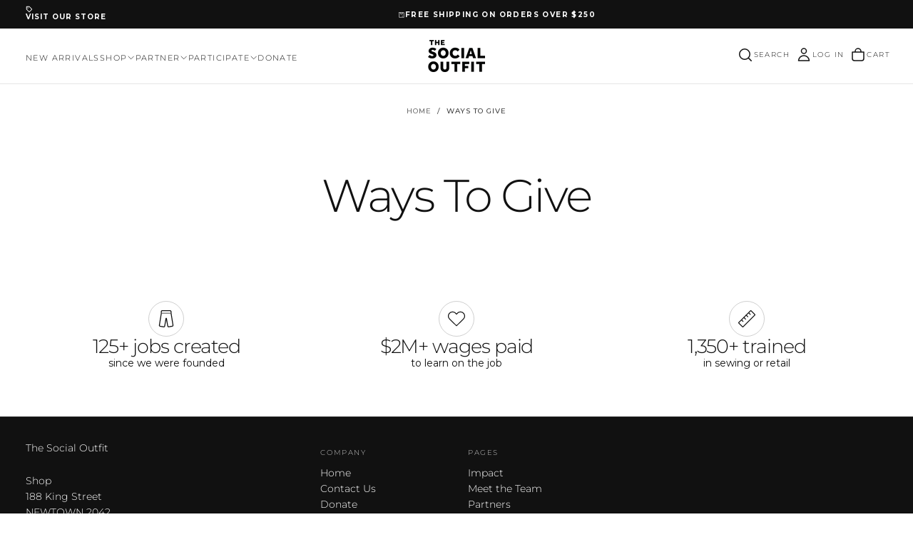

--- FILE ---
content_type: text/html; charset=utf-8
request_url: https://thesocialoutfit.org/pages/ways-to-give
body_size: 30539
content:
<!doctype html><html class="no-js" lang="en" >
  <head>
    <meta charset="utf-8">
    <meta http-equiv="X-UA-Compatible" content="IE=edge">
    <meta name="viewport" content="width=device-width,initial-scale=1">
    <meta name="theme-color" content="">
    <link rel="canonical" href="https://thesocialoutfit.org/pages/ways-to-give">
    <link rel="preconnect" href="https://cdn.shopify.com" crossorigin><link rel="icon" type="image/png" href="//thesocialoutfit.org/cdn/shop/files/tso-favicon5.png?crop=center&height=32&v=1649124164&width=32"><link rel="preconnect" href="https://fonts.shopifycdn.com" crossorigin>

<title>
  Ways To Give

    &ndash; The Social Outfit</title><meta name="description" content="The Social Outfit is an ethical fashion brand celebrating creativity and diversity, employing and training people from refugee and new migrant communities."><meta property="og:site_name" content="The Social Outfit">
<meta property="og:url" content="https://thesocialoutfit.org/pages/ways-to-give">
<meta property="og:title" content="Ways To Give">
<meta property="og:type" content="website">
<meta property="og:description" content="The Social Outfit is an ethical fashion brand celebrating creativity and diversity, employing and training people from refugee and new migrant communities."><meta name="twitter:card" content="summary_large_image">
<meta name="twitter:title" content="Ways To Give">
<meta name="twitter:description" content="The Social Outfit is an ethical fashion brand celebrating creativity and diversity, employing and training people from refugee and new migrant communities.">

    <script src="//thesocialoutfit.org/cdn/shop/t/45/assets/swiper-bundle.min.js?v=76204931248172345031757306094" defer="defer"></script>
    <script src="//thesocialoutfit.org/cdn/shop/t/45/assets/bodyScrollLock.min.js?v=15890374805268084651757306093" defer="defer"></script>
    <script src="//thesocialoutfit.org/cdn/shop/t/45/assets/pubsub.js?v=47587058936531202851757306094" defer="defer"></script>
    <script src="//thesocialoutfit.org/cdn/shop/t/45/assets/global.js?v=170926312762306934001757306093" defer="defer"></script>
    <noscript>
      <style>
        img[loading='lazy'] { opacity: 1; }
      </style>
    </noscript>
    <script src="//thesocialoutfit.org/cdn/shop/t/45/assets/cookies.js?v=121601133523406246751757306093" defer="defer"></script>

    <script>window.performance && window.performance.mark && window.performance.mark('shopify.content_for_header.start');</script><meta name="facebook-domain-verification" content="ujmx84j26c38zgwdtd5a88ejhqfgg5">
<meta name="google-site-verification" content="dSr56iQ3ZkpVDaYa5OVHJVq2KSbuSQn7lZj3JLde0nE">
<meta id="shopify-digital-wallet" name="shopify-digital-wallet" content="/7726027/digital_wallets/dialog">
<meta name="shopify-checkout-api-token" content="1ba6ba57e99e3890bcbb3f737eb3b766">
<meta id="in-context-paypal-metadata" data-shop-id="7726027" data-venmo-supported="false" data-environment="production" data-locale="en_US" data-paypal-v4="true" data-currency="AUD">
<script async="async" src="/checkouts/internal/preloads.js?locale=en-AU"></script>
<script id="shopify-features" type="application/json">{"accessToken":"1ba6ba57e99e3890bcbb3f737eb3b766","betas":["rich-media-storefront-analytics"],"domain":"thesocialoutfit.org","predictiveSearch":true,"shopId":7726027,"locale":"en"}</script>
<script>var Shopify = Shopify || {};
Shopify.shop = "thesocialoutfit.myshopify.com";
Shopify.locale = "en";
Shopify.currency = {"active":"AUD","rate":"1.0"};
Shopify.country = "AU";
Shopify.theme = {"name":"100925 - ACPenn - Release","id":182127952181,"schema_name":"Release","schema_version":"2.0.2","theme_store_id":2698,"role":"main"};
Shopify.theme.handle = "null";
Shopify.theme.style = {"id":null,"handle":null};
Shopify.cdnHost = "thesocialoutfit.org/cdn";
Shopify.routes = Shopify.routes || {};
Shopify.routes.root = "/";</script>
<script type="module">!function(o){(o.Shopify=o.Shopify||{}).modules=!0}(window);</script>
<script>!function(o){function n(){var o=[];function n(){o.push(Array.prototype.slice.apply(arguments))}return n.q=o,n}var t=o.Shopify=o.Shopify||{};t.loadFeatures=n(),t.autoloadFeatures=n()}(window);</script>
<script id="shop-js-analytics" type="application/json">{"pageType":"page"}</script>
<script defer="defer" async type="module" src="//thesocialoutfit.org/cdn/shopifycloud/shop-js/modules/v2/client.init-shop-cart-sync_BT-GjEfc.en.esm.js"></script>
<script defer="defer" async type="module" src="//thesocialoutfit.org/cdn/shopifycloud/shop-js/modules/v2/chunk.common_D58fp_Oc.esm.js"></script>
<script defer="defer" async type="module" src="//thesocialoutfit.org/cdn/shopifycloud/shop-js/modules/v2/chunk.modal_xMitdFEc.esm.js"></script>
<script type="module">
  await import("//thesocialoutfit.org/cdn/shopifycloud/shop-js/modules/v2/client.init-shop-cart-sync_BT-GjEfc.en.esm.js");
await import("//thesocialoutfit.org/cdn/shopifycloud/shop-js/modules/v2/chunk.common_D58fp_Oc.esm.js");
await import("//thesocialoutfit.org/cdn/shopifycloud/shop-js/modules/v2/chunk.modal_xMitdFEc.esm.js");

  window.Shopify.SignInWithShop?.initShopCartSync?.({"fedCMEnabled":true,"windoidEnabled":true});

</script>
<script>(function() {
  var isLoaded = false;
  function asyncLoad() {
    if (isLoaded) return;
    isLoaded = true;
    var urls = ["https:\/\/sizechart.apps.avada.io\/scripttag\/avada-size-chart.min.js?shop=thesocialoutfit.myshopify.com","https:\/\/instafeed.nfcube.com\/cdn\/57e17457ecf4d772a468c653a834d937.js?shop=thesocialoutfit.myshopify.com","https:\/\/chimpstatic.com\/mcjs-connected\/js\/users\/25c3693c3834158ac992d10c1\/b4fe375151b1ffb768273ea86.js?shop=thesocialoutfit.myshopify.com","https:\/\/cdn.hextom.com\/js\/quickannouncementbar.js?shop=thesocialoutfit.myshopify.com"];
    for (var i = 0; i < urls.length; i++) {
      var s = document.createElement('script');
      s.type = 'text/javascript';
      s.async = true;
      s.src = urls[i];
      var x = document.getElementsByTagName('script')[0];
      x.parentNode.insertBefore(s, x);
    }
  };
  if(window.attachEvent) {
    window.attachEvent('onload', asyncLoad);
  } else {
    window.addEventListener('load', asyncLoad, false);
  }
})();</script>
<script id="__st">var __st={"a":7726027,"offset":39600,"reqid":"3a6b3390-07c3-4fc0-8725-f3680c616596-1769086637","pageurl":"thesocialoutfit.org\/pages\/ways-to-give","s":"pages-111865037109","u":"7460b90bea55","p":"page","rtyp":"page","rid":111865037109};</script>
<script>window.ShopifyPaypalV4VisibilityTracking = true;</script>
<script id="captcha-bootstrap">!function(){'use strict';const t='contact',e='account',n='new_comment',o=[[t,t],['blogs',n],['comments',n],[t,'customer']],c=[[e,'customer_login'],[e,'guest_login'],[e,'recover_customer_password'],[e,'create_customer']],r=t=>t.map((([t,e])=>`form[action*='/${t}']:not([data-nocaptcha='true']) input[name='form_type'][value='${e}']`)).join(','),a=t=>()=>t?[...document.querySelectorAll(t)].map((t=>t.form)):[];function s(){const t=[...o],e=r(t);return a(e)}const i='password',u='form_key',d=['recaptcha-v3-token','g-recaptcha-response','h-captcha-response',i],f=()=>{try{return window.sessionStorage}catch{return}},m='__shopify_v',_=t=>t.elements[u];function p(t,e,n=!1){try{const o=window.sessionStorage,c=JSON.parse(o.getItem(e)),{data:r}=function(t){const{data:e,action:n}=t;return t[m]||n?{data:e,action:n}:{data:t,action:n}}(c);for(const[e,n]of Object.entries(r))t.elements[e]&&(t.elements[e].value=n);n&&o.removeItem(e)}catch(o){console.error('form repopulation failed',{error:o})}}const l='form_type',E='cptcha';function T(t){t.dataset[E]=!0}const w=window,h=w.document,L='Shopify',v='ce_forms',y='captcha';let A=!1;((t,e)=>{const n=(g='f06e6c50-85a8-45c8-87d0-21a2b65856fe',I='https://cdn.shopify.com/shopifycloud/storefront-forms-hcaptcha/ce_storefront_forms_captcha_hcaptcha.v1.5.2.iife.js',D={infoText:'Protected by hCaptcha',privacyText:'Privacy',termsText:'Terms'},(t,e,n)=>{const o=w[L][v],c=o.bindForm;if(c)return c(t,g,e,D).then(n);var r;o.q.push([[t,g,e,D],n]),r=I,A||(h.body.append(Object.assign(h.createElement('script'),{id:'captcha-provider',async:!0,src:r})),A=!0)});var g,I,D;w[L]=w[L]||{},w[L][v]=w[L][v]||{},w[L][v].q=[],w[L][y]=w[L][y]||{},w[L][y].protect=function(t,e){n(t,void 0,e),T(t)},Object.freeze(w[L][y]),function(t,e,n,w,h,L){const[v,y,A,g]=function(t,e,n){const i=e?o:[],u=t?c:[],d=[...i,...u],f=r(d),m=r(i),_=r(d.filter((([t,e])=>n.includes(e))));return[a(f),a(m),a(_),s()]}(w,h,L),I=t=>{const e=t.target;return e instanceof HTMLFormElement?e:e&&e.form},D=t=>v().includes(t);t.addEventListener('submit',(t=>{const e=I(t);if(!e)return;const n=D(e)&&!e.dataset.hcaptchaBound&&!e.dataset.recaptchaBound,o=_(e),c=g().includes(e)&&(!o||!o.value);(n||c)&&t.preventDefault(),c&&!n&&(function(t){try{if(!f())return;!function(t){const e=f();if(!e)return;const n=_(t);if(!n)return;const o=n.value;o&&e.removeItem(o)}(t);const e=Array.from(Array(32),(()=>Math.random().toString(36)[2])).join('');!function(t,e){_(t)||t.append(Object.assign(document.createElement('input'),{type:'hidden',name:u})),t.elements[u].value=e}(t,e),function(t,e){const n=f();if(!n)return;const o=[...t.querySelectorAll(`input[type='${i}']`)].map((({name:t})=>t)),c=[...d,...o],r={};for(const[a,s]of new FormData(t).entries())c.includes(a)||(r[a]=s);n.setItem(e,JSON.stringify({[m]:1,action:t.action,data:r}))}(t,e)}catch(e){console.error('failed to persist form',e)}}(e),e.submit())}));const S=(t,e)=>{t&&!t.dataset[E]&&(n(t,e.some((e=>e===t))),T(t))};for(const o of['focusin','change'])t.addEventListener(o,(t=>{const e=I(t);D(e)&&S(e,y())}));const B=e.get('form_key'),M=e.get(l),P=B&&M;t.addEventListener('DOMContentLoaded',(()=>{const t=y();if(P)for(const e of t)e.elements[l].value===M&&p(e,B);[...new Set([...A(),...v().filter((t=>'true'===t.dataset.shopifyCaptcha))])].forEach((e=>S(e,t)))}))}(h,new URLSearchParams(w.location.search),n,t,e,['guest_login'])})(!0,!0)}();</script>
<script integrity="sha256-4kQ18oKyAcykRKYeNunJcIwy7WH5gtpwJnB7kiuLZ1E=" data-source-attribution="shopify.loadfeatures" defer="defer" src="//thesocialoutfit.org/cdn/shopifycloud/storefront/assets/storefront/load_feature-a0a9edcb.js" crossorigin="anonymous"></script>
<script data-source-attribution="shopify.dynamic_checkout.dynamic.init">var Shopify=Shopify||{};Shopify.PaymentButton=Shopify.PaymentButton||{isStorefrontPortableWallets:!0,init:function(){window.Shopify.PaymentButton.init=function(){};var t=document.createElement("script");t.src="https://thesocialoutfit.org/cdn/shopifycloud/portable-wallets/latest/portable-wallets.en.js",t.type="module",document.head.appendChild(t)}};
</script>
<script data-source-attribution="shopify.dynamic_checkout.buyer_consent">
  function portableWalletsHideBuyerConsent(e){var t=document.getElementById("shopify-buyer-consent"),n=document.getElementById("shopify-subscription-policy-button");t&&n&&(t.classList.add("hidden"),t.setAttribute("aria-hidden","true"),n.removeEventListener("click",e))}function portableWalletsShowBuyerConsent(e){var t=document.getElementById("shopify-buyer-consent"),n=document.getElementById("shopify-subscription-policy-button");t&&n&&(t.classList.remove("hidden"),t.removeAttribute("aria-hidden"),n.addEventListener("click",e))}window.Shopify?.PaymentButton&&(window.Shopify.PaymentButton.hideBuyerConsent=portableWalletsHideBuyerConsent,window.Shopify.PaymentButton.showBuyerConsent=portableWalletsShowBuyerConsent);
</script>
<script data-source-attribution="shopify.dynamic_checkout.cart.bootstrap">document.addEventListener("DOMContentLoaded",(function(){function t(){return document.querySelector("shopify-accelerated-checkout-cart, shopify-accelerated-checkout")}if(t())Shopify.PaymentButton.init();else{new MutationObserver((function(e,n){t()&&(Shopify.PaymentButton.init(),n.disconnect())})).observe(document.body,{childList:!0,subtree:!0})}}));
</script>
<link id="shopify-accelerated-checkout-styles" rel="stylesheet" media="screen" href="https://thesocialoutfit.org/cdn/shopifycloud/portable-wallets/latest/accelerated-checkout-backwards-compat.css" crossorigin="anonymous">
<style id="shopify-accelerated-checkout-cart">
        #shopify-buyer-consent {
  margin-top: 1em;
  display: inline-block;
  width: 100%;
}

#shopify-buyer-consent.hidden {
  display: none;
}

#shopify-subscription-policy-button {
  background: none;
  border: none;
  padding: 0;
  text-decoration: underline;
  font-size: inherit;
  cursor: pointer;
}

#shopify-subscription-policy-button::before {
  box-shadow: none;
}

      </style>

<script>window.performance && window.performance.mark && window.performance.mark('shopify.content_for_header.end');</script>
<style data-shopify>/* typography - body */
  @font-face {
  font-family: Montserrat;
  font-weight: 300;
  font-style: normal;
  font-display: swap;
  src: url("//thesocialoutfit.org/cdn/fonts/montserrat/montserrat_n3.29e699231893fd243e1620595067294bb067ba2a.woff2") format("woff2"),
       url("//thesocialoutfit.org/cdn/fonts/montserrat/montserrat_n3.64ed56f012a53c08a49d49bd7e0c8d2f46119150.woff") format("woff");
}

  @font-face {
  font-family: Montserrat;
  font-weight: 400;
  font-style: normal;
  font-display: swap;
  src: url("//thesocialoutfit.org/cdn/fonts/montserrat/montserrat_n4.81949fa0ac9fd2021e16436151e8eaa539321637.woff2") format("woff2"),
       url("//thesocialoutfit.org/cdn/fonts/montserrat/montserrat_n4.a6c632ca7b62da89c3594789ba828388aac693fe.woff") format("woff");
}

  @font-face {
  font-family: Montserrat;
  font-weight: 500;
  font-style: normal;
  font-display: swap;
  src: url("//thesocialoutfit.org/cdn/fonts/montserrat/montserrat_n5.07ef3781d9c78c8b93c98419da7ad4fbeebb6635.woff2") format("woff2"),
       url("//thesocialoutfit.org/cdn/fonts/montserrat/montserrat_n5.adf9b4bd8b0e4f55a0b203cdd84512667e0d5e4d.woff") format("woff");
}

  @font-face {
  font-family: Montserrat;
  font-weight: 600;
  font-style: normal;
  font-display: swap;
  src: url("//thesocialoutfit.org/cdn/fonts/montserrat/montserrat_n6.1326b3e84230700ef15b3a29fb520639977513e0.woff2") format("woff2"),
       url("//thesocialoutfit.org/cdn/fonts/montserrat/montserrat_n6.652f051080eb14192330daceed8cd53dfdc5ead9.woff") format("woff");
}

  @font-face {
  font-family: Montserrat;
  font-weight: 700;
  font-style: normal;
  font-display: swap;
  src: url("//thesocialoutfit.org/cdn/fonts/montserrat/montserrat_n7.3c434e22befd5c18a6b4afadb1e3d77c128c7939.woff2") format("woff2"),
       url("//thesocialoutfit.org/cdn/fonts/montserrat/montserrat_n7.5d9fa6e2cae713c8fb539a9876489d86207fe957.woff") format("woff");
}


  /* typography - body italic */
  @font-face {
  font-family: Montserrat;
  font-weight: 300;
  font-style: italic;
  font-display: swap;
  src: url("//thesocialoutfit.org/cdn/fonts/montserrat/montserrat_i3.9cfee8ab0b9b229ed9a7652dff7d786e45a01df2.woff2") format("woff2"),
       url("//thesocialoutfit.org/cdn/fonts/montserrat/montserrat_i3.68df04ba4494b4612ed6f9bf46b6c06246fa2fa4.woff") format("woff");
}

  @font-face {
  font-family: Montserrat;
  font-weight: 700;
  font-style: italic;
  font-display: swap;
  src: url("//thesocialoutfit.org/cdn/fonts/montserrat/montserrat_i7.a0d4a463df4f146567d871890ffb3c80408e7732.woff2") format("woff2"),
       url("//thesocialoutfit.org/cdn/fonts/montserrat/montserrat_i7.f6ec9f2a0681acc6f8152c40921d2a4d2e1a2c78.woff") format("woff");
}


  /* typography - heading */
  @font-face {
  font-family: Montserrat;
  font-weight: 300;
  font-style: normal;
  font-display: swap;
  src: url("//thesocialoutfit.org/cdn/fonts/montserrat/montserrat_n3.29e699231893fd243e1620595067294bb067ba2a.woff2") format("woff2"),
       url("//thesocialoutfit.org/cdn/fonts/montserrat/montserrat_n3.64ed56f012a53c08a49d49bd7e0c8d2f46119150.woff") format("woff");
}

  @font-face {
  font-family: Montserrat;
  font-weight: 400;
  font-style: normal;
  font-display: swap;
  src: url("//thesocialoutfit.org/cdn/fonts/montserrat/montserrat_n4.81949fa0ac9fd2021e16436151e8eaa539321637.woff2") format("woff2"),
       url("//thesocialoutfit.org/cdn/fonts/montserrat/montserrat_n4.a6c632ca7b62da89c3594789ba828388aac693fe.woff") format("woff");
}

  @font-face {
  font-family: Montserrat;
  font-weight: 500;
  font-style: normal;
  font-display: swap;
  src: url("//thesocialoutfit.org/cdn/fonts/montserrat/montserrat_n5.07ef3781d9c78c8b93c98419da7ad4fbeebb6635.woff2") format("woff2"),
       url("//thesocialoutfit.org/cdn/fonts/montserrat/montserrat_n5.adf9b4bd8b0e4f55a0b203cdd84512667e0d5e4d.woff") format("woff");
}

  @font-face {
  font-family: Montserrat;
  font-weight: 600;
  font-style: normal;
  font-display: swap;
  src: url("//thesocialoutfit.org/cdn/fonts/montserrat/montserrat_n6.1326b3e84230700ef15b3a29fb520639977513e0.woff2") format("woff2"),
       url("//thesocialoutfit.org/cdn/fonts/montserrat/montserrat_n6.652f051080eb14192330daceed8cd53dfdc5ead9.woff") format("woff");
}

  @font-face {
  font-family: Montserrat;
  font-weight: 700;
  font-style: normal;
  font-display: swap;
  src: url("//thesocialoutfit.org/cdn/fonts/montserrat/montserrat_n7.3c434e22befd5c18a6b4afadb1e3d77c128c7939.woff2") format("woff2"),
       url("//thesocialoutfit.org/cdn/fonts/montserrat/montserrat_n7.5d9fa6e2cae713c8fb539a9876489d86207fe957.woff") format("woff");
}


  /* typography - italic */
  @font-face {
  font-family: Cormorant;
  font-weight: 400;
  font-style: italic;
  font-display: swap;
  src: url("//thesocialoutfit.org/cdn/fonts/cormorant/cormorant_i4.0b95f138bb9694e184a2ebaf079dd59cf448e2d3.woff2") format("woff2"),
       url("//thesocialoutfit.org/cdn/fonts/cormorant/cormorant_i4.75684eb0a368d69688996f5f8e72c62747e6c249.woff") format("woff");
}

  @font-face {
  font-family: Cormorant;
  font-weight: 400;
  font-style: italic;
  font-display: swap;
  src: url("//thesocialoutfit.org/cdn/fonts/cormorant/cormorant_i4.0b95f138bb9694e184a2ebaf079dd59cf448e2d3.woff2") format("woff2"),
       url("//thesocialoutfit.org/cdn/fonts/cormorant/cormorant_i4.75684eb0a368d69688996f5f8e72c62747e6c249.woff") format("woff");
}

  @font-face {
  font-family: Cormorant;
  font-weight: 500;
  font-style: italic;
  font-display: swap;
  src: url("//thesocialoutfit.org/cdn/fonts/cormorant/cormorant_i5.5f44803b5f0edb410d154f596e709a324a72bde3.woff2") format("woff2"),
       url("//thesocialoutfit.org/cdn/fonts/cormorant/cormorant_i5.a529d8c487f1e4d284473cc4a5502e52c8de247f.woff") format("woff");
}

  @font-face {
  font-family: Cormorant;
  font-weight: 600;
  font-style: italic;
  font-display: swap;
  src: url("//thesocialoutfit.org/cdn/fonts/cormorant/cormorant_i6.d9cec4523bc4837b1c96b94ecf1a29351fbd8199.woff2") format("woff2"),
       url("//thesocialoutfit.org/cdn/fonts/cormorant/cormorant_i6.d18564a4f17d4e508a5eefe333645fbb7817d176.woff") format("woff");
}

  @font-face {
  font-family: Cormorant;
  font-weight: 700;
  font-style: italic;
  font-display: swap;
  src: url("//thesocialoutfit.org/cdn/fonts/cormorant/cormorant_i7.fa6e55789218717259c80e332e32b03d0c0e36e1.woff2") format("woff2"),
       url("//thesocialoutfit.org/cdn/fonts/cormorant/cormorant_i7.b5766b6262212587af58cec3328f4ffbc7c29531.woff") format("woff");
}


  /* typography - button */
  @font-face {
  font-family: Montserrat;
  font-weight: 400;
  font-style: normal;
  font-display: swap;
  src: url("//thesocialoutfit.org/cdn/fonts/montserrat/montserrat_n4.81949fa0ac9fd2021e16436151e8eaa539321637.woff2") format("woff2"),
       url("//thesocialoutfit.org/cdn/fonts/montserrat/montserrat_n4.a6c632ca7b62da89c3594789ba828388aac693fe.woff") format("woff");
}

  @font-face {
  font-family: Montserrat;
  font-weight: 400;
  font-style: normal;
  font-display: swap;
  src: url("//thesocialoutfit.org/cdn/fonts/montserrat/montserrat_n4.81949fa0ac9fd2021e16436151e8eaa539321637.woff2") format("woff2"),
       url("//thesocialoutfit.org/cdn/fonts/montserrat/montserrat_n4.a6c632ca7b62da89c3594789ba828388aac693fe.woff") format("woff");
}

  @font-face {
  font-family: Montserrat;
  font-weight: 500;
  font-style: normal;
  font-display: swap;
  src: url("//thesocialoutfit.org/cdn/fonts/montserrat/montserrat_n5.07ef3781d9c78c8b93c98419da7ad4fbeebb6635.woff2") format("woff2"),
       url("//thesocialoutfit.org/cdn/fonts/montserrat/montserrat_n5.adf9b4bd8b0e4f55a0b203cdd84512667e0d5e4d.woff") format("woff");
}

  @font-face {
  font-family: Montserrat;
  font-weight: 600;
  font-style: normal;
  font-display: swap;
  src: url("//thesocialoutfit.org/cdn/fonts/montserrat/montserrat_n6.1326b3e84230700ef15b3a29fb520639977513e0.woff2") format("woff2"),
       url("//thesocialoutfit.org/cdn/fonts/montserrat/montserrat_n6.652f051080eb14192330daceed8cd53dfdc5ead9.woff") format("woff");
}

  @font-face {
  font-family: Montserrat;
  font-weight: 700;
  font-style: normal;
  font-display: swap;
  src: url("//thesocialoutfit.org/cdn/fonts/montserrat/montserrat_n7.3c434e22befd5c18a6b4afadb1e3d77c128c7939.woff2") format("woff2"),
       url("//thesocialoutfit.org/cdn/fonts/montserrat/montserrat_n7.5d9fa6e2cae713c8fb539a9876489d86207fe957.woff") format("woff");
}


  
  :root,

    

  .color-scheme-1 {
    --color-background: 255,255,255;
    --gradient-background: #ffffff;

    --color-background-contrast: 191,191,191;
    --color-shadow: 17,17,17;

    /* typography */
    --color-primary-text: 17,17,17;
    --color-secondary-text: 101,112,110;
    --color-heading-text: 17,17,17;

    --color-foreground: 17,17,17;

    /* buttons */
    --color-filled-button: 17,17,17;
    --color-filled-button-text: 255,255,255;
    --color-outlined-button: 255,255,255;
    --color-outlined-button-text: 17,17,17;

    --color-button-text: 255,255,255;

    /* other elements */
    --color-link: 17,17,17;
    --color-border: 235,235,235;
    --alpha-border: 1;

    --color-tag-foreground: 255,255,255;
    --color-tag-background: 94,90,89;

    --color-progress-bar: 101,112,110;
    --color-placeholder: 171,171,171;
    --color-rating-stars: 0,0,0;

    --color-button-swiper: 17,17,17;
  }
  
  

    

  .color-scheme-2 {
    --color-background: 101,112,110;
    --gradient-background: #65706e;

    --color-background-contrast: 41,45,44;
    --color-shadow: 17,17,17;

    /* typography */
    --color-primary-text: 255,255,255;
    --color-secondary-text: 17,17,17;
    --color-heading-text: 255,255,255;

    --color-foreground: 255,255,255;

    /* buttons */
    --color-filled-button: 255,255,255;
    --color-filled-button-text: 17,17,17;
    --color-outlined-button: 101,112,110;
    --color-outlined-button-text: 255,255,255;

    --color-button-text: 17,17,17;

    /* other elements */
    --color-link: 255,255,255;
    --color-border: 235,235,235;
    --alpha-border: 1;

    --color-tag-foreground: 255,255,255;
    --color-tag-background: 17,17,17;

    --color-progress-bar: 101,112,110;
    --color-placeholder: 242,243,247;
    --color-rating-stars: 0,0,0;

    --color-button-swiper: 255,255,255;
  }
  
  

    

  .color-scheme-3 {
    --color-background: 136,148,146;
    --gradient-background: #889492;

    --color-background-contrast: 74,82,81;
    --color-shadow: 17,17,17;

    /* typography */
    --color-primary-text: 19,45,64;
    --color-secondary-text: 255,255,255;
    --color-heading-text: 19,45,64;

    --color-foreground: 19,45,64;

    /* buttons */
    --color-filled-button: 19,45,64;
    --color-filled-button-text: 255,255,255;
    --color-outlined-button: 136,148,146;
    --color-outlined-button-text: 19,45,64;

    --color-button-text: 255,255,255;

    /* other elements */
    --color-link: 19,45,64;
    --color-border: 235,235,235;
    --alpha-border: 1;

    --color-tag-foreground: 255,255,255;
    --color-tag-background: 19,45,64;

    --color-progress-bar: 19,45,64;
    --color-placeholder: 242,243,247;
    --color-rating-stars: 0,0,0;

    --color-button-swiper: 19,45,64;
  }
  
  

    

  .color-scheme-4 {
    --color-background: 176,185,183;
    --gradient-background: #b0b9b7;

    --color-background-contrast: 110,124,121;
    --color-shadow: 17,17,17;

    /* typography */
    --color-primary-text: 17,17,17;
    --color-secondary-text: 255,255,255;
    --color-heading-text: 17,17,17;

    --color-foreground: 17,17,17;

    /* buttons */
    --color-filled-button: 17,17,17;
    --color-filled-button-text: 176,185,183;
    --color-outlined-button: 176,185,183;
    --color-outlined-button-text: 17,17,17;

    --color-button-text: 176,185,183;

    /* other elements */
    --color-link: 17,17,17;
    --color-border: 235,235,235;
    --alpha-border: 1;

    --color-tag-foreground: 255,255,255;
    --color-tag-background: 17,17,17;

    --color-progress-bar: 176,185,183;
    --color-placeholder: 242,243,247;
    --color-rating-stars: 0,0,0;

    --color-button-swiper: 17,17,17;
  }
  
  

    

  .color-scheme-5 {
    --color-background: 248,248,248;
    --gradient-background: #f8f8f8;

    --color-background-contrast: 184,184,184;
    --color-shadow: 17,17,17;

    /* typography */
    --color-primary-text: 17,17,17;
    --color-secondary-text: 255,255,255;
    --color-heading-text: 17,17,17;

    --color-foreground: 17,17,17;

    /* buttons */
    --color-filled-button: 17,17,17;
    --color-filled-button-text: 248,248,248;
    --color-outlined-button: 248,248,248;
    --color-outlined-button-text: 17,17,17;

    --color-button-text: 248,248,248;

    /* other elements */
    --color-link: 17,17,17;
    --color-border: 235,235,235;
    --alpha-border: 1;

    --color-tag-foreground: 17,17,17;
    --color-tag-background: 255,255,255;

    --color-progress-bar: 17,17,17;
    --color-placeholder: 242,243,247;
    --color-rating-stars: 0,0,0;

    --color-button-swiper: 17,17,17;
  }
  
  

    

  .color-scheme-6 {
    --color-background: 17,17,17;
    --gradient-background: #111111;

    --color-background-contrast: 145,145,145;
    --color-shadow: 17,17,17;

    /* typography */
    --color-primary-text: 255,255,255;
    --color-secondary-text: 101,112,110;
    --color-heading-text: 255,255,255;

    --color-foreground: 255,255,255;

    /* buttons */
    --color-filled-button: 255,255,255;
    --color-filled-button-text: 17,17,17;
    --color-outlined-button: 17,17,17;
    --color-outlined-button-text: 255,255,255;

    --color-button-text: 17,17,17;

    /* other elements */
    --color-link: 255,255,255;
    --color-border: 235,235,235;
    --alpha-border: 1;

    --color-tag-foreground: 255,255,255;
    --color-tag-background: 17,17,17;

    --color-progress-bar: 101,112,110;
    --color-placeholder: 242,243,247;
    --color-rating-stars: 0,0,0;

    --color-button-swiper: 255,255,255;
  }
  
  

    

  .color-scheme-7 {
    --color-background: 228,116,36;
    --gradient-background: #e47424;

    --color-background-contrast: 122,59,15;
    --color-shadow: 17,17,17;

    /* typography */
    --color-primary-text: 255,255,255;
    --color-secondary-text: 255,255,255;
    --color-heading-text: 255,255,255;

    --color-foreground: 255,255,255;

    /* buttons */
    --color-filled-button: 17,17,17;
    --color-filled-button-text: 255,255,255;
    --color-outlined-button: 228,116,36;
    --color-outlined-button-text: 255,255,255;

    --color-button-text: 255,255,255;

    /* other elements */
    --color-link: 17,17,17;
    --color-border: 235,235,235;
    --alpha-border: 1;

    --color-tag-foreground: 255,255,255;
    --color-tag-background: 17,17,17;

    --color-progress-bar: 101,112,110;
    --color-placeholder: 242,243,247;
    --color-rating-stars: 0,0,0;

    --color-button-swiper: 17,17,17;
  }
  
  

    

  .color-scheme-8 {
    --color-background: 108,119,117;
    --gradient-background: #6c7775;

    --color-background-contrast: 47,52,51;
    --color-shadow: 17,17,17;

    /* typography */
    --color-primary-text: 255,255,255;
    --color-secondary-text: 255,255,255;
    --color-heading-text: 255,255,255;

    --color-foreground: 255,255,255;

    /* buttons */
    --color-filled-button: 17,17,17;
    --color-filled-button-text: 255,255,255;
    --color-outlined-button: 108,119,117;
    --color-outlined-button-text: 17,17,17;

    --color-button-text: 255,255,255;

    /* other elements */
    --color-link: 17,17,17;
    --color-border: 235,235,235;
    --alpha-border: 1;

    --color-tag-foreground: 255,255,255;
    --color-tag-background: 17,17,17;

    --color-progress-bar: 101,112,110;
    --color-placeholder: 242,243,247;
    --color-rating-stars: 0,0,0;

    --color-button-swiper: 17,17,17;
  }
  

  body, .color-scheme-1, .color-scheme-2, .color-scheme-3, .color-scheme-4, .color-scheme-5, .color-scheme-6, .color-scheme-7, .color-scheme-8 {
    color: rgba(var(--color-foreground), 1);
    background-color: rgb(var(--color-background));
  }

  :root {
    /* default values */
    --announcement-bars-before-header-heights: 40px;
    --announcement-bars-before-header-visible-heights: 40px;
    --header-height: 65px;
    --announcement-bar-height: 40px;
    --header-top-position: calc(var(--header-height) + var(--announcement-bars-before-header-heights));
    --header-group-height: 65px;

    /* typography - heading */
    --font-heading-family: Montserrat, sans-serif;
    --font-heading-style: normal;
    --font-heading-weight: 300;

    --font-heading-scale: 0.8;
    --font-heading-letter-spacing: -0.04em;
    --font-heading-text-transform: none;
    --font-heading-word-break: break-word;

    /* typography - body */
    --font-body-family: Montserrat, sans-serif;
    --font-body-style: normal;
    --font-body-weight: 300;

    --font-body-scale: 1.0;
    --font-body-letter-spacing: -0.04em;

    /* typography - italic */
    --font-italic-family: Cormorant, serif;
    --font-italic-style: italic;
    --font-italic-weight: 400;
    --font-italic-scale: 1.1;

    /* typography - button */
    --font-button-family: Montserrat, sans-serif;
    --font-button-style: normal;
    --font-button-weight: 400;

    --font-button-scale: 1.15;
    --font-button-letter-spacing: 0.1em;
    --font-button-text-transform: uppercase;

    /* add 'arial' as a fallback font for rtl languages *//* font weights */
    --font-weight-normal: 400; /* 400 */
    --font-weight-medium: 500; /* 500 */
    --font-weight-semibold: 600; /* 600 */
    --font-weight-bold: 700; /* 700 */

    --font-weight-heading-normal: 400; /* 400 */
    --font-weight-heading-medium: 500; /* 500 */
    --font-weight-heading-semibold: 600; /* 600 */
    --font-weight-heading-bold: 700; /* 700 */

    --font-weight-button-normal: 400; /* 400 */
    --font-weight-button-medium: 500; /* 500 */

    /* digi-note-kk - is it possible to remove these? */
    --letter-spacing-extra-small: 0.05rem;
    --letter-spacing-small: 0.1rem;
    --letter-spacing-medium: 0.2rem;

    --letter-spacing-xxs: -0.04em;
    --letter-spacing-xs: -0.02em;
    --letter-spacing-sm: -0.01em;
    --letter-spacing-md: 0;
    --letter-spacing-lg: 0.01em;
    --letter-spacing-xl: 0.02em;
    --letter-spacing-xxl: 0.04em;

    /* typography - heading - start */
    --h1-multiplier: 4.7rem;
    --h2-multiplier: 3.6rem;
    --h3-multiplier: 2.7rem;
    --h4-multiplier: 2.1rem;
    --h5-multiplier: 1.6rem;
    --h6-multiplier: 1.2rem;

    /* lowercase headings need more line-height */
    
      --line-height-h1: 1.00;
      --line-height-h2: 1.00;
      --line-height-h3: 1.00;
      --line-height-h4: 1.00;
      --line-height-h5: 1.20;
      --line-height-h6: 1.20;
    
    /* typography - heading - end */

    --button-border-radius: 5rem;
    --button-text-transform: uppercase;
    --input-border-radius: 0.8rem;
    --button-action-border-radius: 0.8rem;
    --badge-border-radius: 0.4rem;

    --section-spacing-unit-size: 1.2rem;
    --spacing-unit-size: 1.2rem;
    --grid-spacing: 1.2rem;


    /* common colors */
    --color-success: #E45F5F;
    --color-alert: #F0B743;
    --color-error: #C25151;
    --color-price-accent: #EAF7FC;

    --color-white: #FFFFFF;
    --color-white-rgb: 255, 255, 255;
    --color-black: #111111;
    --color-black-rgb: 17, 17, 17;
    --color-light: #EBEBEB;
    --color-light-rgb: 235, 235, 235;

    --media-overlay-gradient: linear-gradient(180deg, rgba(0, 0, 0, 0) 0%, rgba(0, 0, 0, 0.25) 100%);
    --media-overlay-gradient-mobile: linear-gradient(180deg, rgba(0, 0, 0, 0) 0%, rgba(0, 0, 0, 0.25) 100%);

    --gradient-black: linear-gradient(180deg, rgba(0, 0, 0, 0) 0%, rgba(0, 0, 0, 0.2) 100%);
    --gradient-overlay-horizontal: linear-gradient(0deg, rgba(0, 0, 0, 0.2), rgba(0, 0, 0, 0.2));
    --color-popup-overlay: rgba(0, 0, 0, 0.5);

    --page-width: 1440px;
    --page-gutter: 1.6rem;

    --max-w-xxs-multiplier: 0.4694; /* 676px / 1440px = 0.4694 */
    --max-w-xs-multiplier: 0.5333;  /* 768px / 1440px = 0.5333 */
    --max-w-sm-multiplier: 0.6292;  /* 906px / 1440px = 0.6292 */
    --max-w-md-multiplier: 0.7111;  /* 1024px / 1440px = 0.7111 */
    --max-w-lg-multiplier: 0.7903;  /* 1138px / 1440px = 0.7903 */
    --max-w-xxl-multiplier: 0.9194; /* 1324px / 1440px = 0.9194 */

    --duration-short: 200ms;
    --duration-default: 300ms;
    --duration-long: 400ms;
    --duration-extra-long: 600ms;

    --z-header: 800;
    --z-modals: 900;
    --z-fab: 750;

    /* cards */
    --card-corner-radius: 0rem;
    --card-text-align: center;

    --card-aspect-ratio: 3/4;
    --card-media-aspect-ratio: 3 / 4;
    --card-media-object-fit: cover;

    --theme-js-animations-on-mobile: fade-in 800ms forwards paused;

    /* static values - start */
    --font-size-static-h1: 8.0rem;
    --font-size-static-h2: 6.1rem;
    --font-size-static-h3: 4.7rem;
    --font-size-static-h4: 3.6rem;
    --font-size-static-h5: 2.7rem;
    --font-size-static-h6: 2.1rem;
    --font-size-static-h7: 1.6rem;

    --font-size-static-xxs: 0.8rem;
    --font-size-static-xs: 1.0rem;
    --font-size-static-sm: 1.2rem;
    --font-size-static-md: 1.4rem;
    --font-size-static-lg: 1.6rem;
    --font-size-static-xl: 1.8rem;
    --font-size-static-xxl: 2.4rem;

    --line-height-static-xs: 1.00; /* don't use this value unless must */
    --line-height-static-sm: 1.25; /* most common and secure value */
    --line-height-static-md: 1.50;
    --line-height-static-lg: 2.25;
    --line-height-static-xl: 2.50;

    --spacing-unit-size-static: 1.6rem;
    /* static values - end */

    --product-card-option-button-size: 2.4rem;

    /* drawer */
    --drawer-transition-timing-function: cubic-bezier(0.74, -0.01, 0.26, 1);
    --drawer-transition-duration: 450ms;
  }

  @media screen and (min-width: 750px) {
    :root {
      --section-spacing-unit-size: 1.6rem;
      --spacing-unit-size: 1.2rem;
      --grid-spacing: 1.2rem;

      --page-gutter: 3.6rem;

      /* typography - heading - start */
      --h1-multiplier: 8.0rem;
      --h2-multiplier: 6.1rem;
      --h3-multiplier: 4.7rem;
      --h4-multiplier: 3.6rem;
      --h5-multiplier: 2.7rem;
      --h6-multiplier: 2.1rem;

      /* lowercase headings need more line-height */
      
        --line-height-h1: 1.00;
        --line-height-h2: 1.00;
        --line-height-h3: 1.00;
        --line-height-h4: 1.00;
        --line-height-h5: 1.00;
        --line-height-h6: 1.00;
      
      /* typography - heading - end */
    }
  }

  
</style><link href="//thesocialoutfit.org/cdn/shop/t/45/assets/base.css?v=131518579679934769061757306093" rel="stylesheet" type="text/css" media="all" />
    <link href="//thesocialoutfit.org/cdn/shop/t/45/assets/swiper-bundle.min.css?v=138879063338843649161757306094" rel="stylesheet" type="text/css" media="all" />
    
    <link rel='stylesheet' href='//thesocialoutfit.org/cdn/shop/t/45/assets/component-drawer.css?v=170813754725703820251757306093' media='print' onload="this.media='all'">
    <noscript>
      <link href="//thesocialoutfit.org/cdn/shop/t/45/assets/component-drawer.css?v=170813754725703820251757306093" rel="stylesheet" type="text/css" media="all" />
    </noscript>
  


    <link rel='stylesheet' href='//thesocialoutfit.org/cdn/shop/t/45/assets/component-predictive-search.css?v=116242036209523800271757306093' media='print' onload="this.media='all'">
    <noscript>
      <link href="//thesocialoutfit.org/cdn/shop/t/45/assets/component-predictive-search.css?v=116242036209523800271757306093" rel="stylesheet" type="text/css" media="all" />
    </noscript>
  

      <script src="//thesocialoutfit.org/cdn/shop/t/45/assets/predictive-search.js?v=9911937961917336451757306093" defer="defer"></script>
<link rel="preload" as="font" href="//thesocialoutfit.org/cdn/fonts/montserrat/montserrat_n3.29e699231893fd243e1620595067294bb067ba2a.woff2" type="font/woff2" crossorigin><link rel="preload" as="font" href="//thesocialoutfit.org/cdn/fonts/montserrat/montserrat_n3.29e699231893fd243e1620595067294bb067ba2a.woff2" type="font/woff2" crossorigin>

    <script>
      document.documentElement.className = document.documentElement.className.replace('no-js', 'js');
      if (Shopify.designMode) {
        document.documentElement.classList.add('shopify-design-mode');
      }
    </script>
  <!-- BEGIN app block: shopify://apps/klaviyo-email-marketing-sms/blocks/klaviyo-onsite-embed/2632fe16-c075-4321-a88b-50b567f42507 -->












  <script async src="https://static.klaviyo.com/onsite/js/TyEFzz/klaviyo.js?company_id=TyEFzz"></script>
  <script>!function(){if(!window.klaviyo){window._klOnsite=window._klOnsite||[];try{window.klaviyo=new Proxy({},{get:function(n,i){return"push"===i?function(){var n;(n=window._klOnsite).push.apply(n,arguments)}:function(){for(var n=arguments.length,o=new Array(n),w=0;w<n;w++)o[w]=arguments[w];var t="function"==typeof o[o.length-1]?o.pop():void 0,e=new Promise((function(n){window._klOnsite.push([i].concat(o,[function(i){t&&t(i),n(i)}]))}));return e}}})}catch(n){window.klaviyo=window.klaviyo||[],window.klaviyo.push=function(){var n;(n=window._klOnsite).push.apply(n,arguments)}}}}();</script>

  




  <script>
    window.klaviyoReviewsProductDesignMode = false
  </script>







<!-- END app block --><link href="https://monorail-edge.shopifysvc.com" rel="dns-prefetch">
<script>(function(){if ("sendBeacon" in navigator && "performance" in window) {try {var session_token_from_headers = performance.getEntriesByType('navigation')[0].serverTiming.find(x => x.name == '_s').description;} catch {var session_token_from_headers = undefined;}var session_cookie_matches = document.cookie.match(/_shopify_s=([^;]*)/);var session_token_from_cookie = session_cookie_matches && session_cookie_matches.length === 2 ? session_cookie_matches[1] : "";var session_token = session_token_from_headers || session_token_from_cookie || "";function handle_abandonment_event(e) {var entries = performance.getEntries().filter(function(entry) {return /monorail-edge.shopifysvc.com/.test(entry.name);});if (!window.abandonment_tracked && entries.length === 0) {window.abandonment_tracked = true;var currentMs = Date.now();var navigation_start = performance.timing.navigationStart;var payload = {shop_id: 7726027,url: window.location.href,navigation_start,duration: currentMs - navigation_start,session_token,page_type: "page"};window.navigator.sendBeacon("https://monorail-edge.shopifysvc.com/v1/produce", JSON.stringify({schema_id: "online_store_buyer_site_abandonment/1.1",payload: payload,metadata: {event_created_at_ms: currentMs,event_sent_at_ms: currentMs}}));}}window.addEventListener('pagehide', handle_abandonment_event);}}());</script>
<script id="web-pixels-manager-setup">(function e(e,d,r,n,o){if(void 0===o&&(o={}),!Boolean(null===(a=null===(i=window.Shopify)||void 0===i?void 0:i.analytics)||void 0===a?void 0:a.replayQueue)){var i,a;window.Shopify=window.Shopify||{};var t=window.Shopify;t.analytics=t.analytics||{};var s=t.analytics;s.replayQueue=[],s.publish=function(e,d,r){return s.replayQueue.push([e,d,r]),!0};try{self.performance.mark("wpm:start")}catch(e){}var l=function(){var e={modern:/Edge?\/(1{2}[4-9]|1[2-9]\d|[2-9]\d{2}|\d{4,})\.\d+(\.\d+|)|Firefox\/(1{2}[4-9]|1[2-9]\d|[2-9]\d{2}|\d{4,})\.\d+(\.\d+|)|Chrom(ium|e)\/(9{2}|\d{3,})\.\d+(\.\d+|)|(Maci|X1{2}).+ Version\/(15\.\d+|(1[6-9]|[2-9]\d|\d{3,})\.\d+)([,.]\d+|)( \(\w+\)|)( Mobile\/\w+|) Safari\/|Chrome.+OPR\/(9{2}|\d{3,})\.\d+\.\d+|(CPU[ +]OS|iPhone[ +]OS|CPU[ +]iPhone|CPU IPhone OS|CPU iPad OS)[ +]+(15[._]\d+|(1[6-9]|[2-9]\d|\d{3,})[._]\d+)([._]\d+|)|Android:?[ /-](13[3-9]|1[4-9]\d|[2-9]\d{2}|\d{4,})(\.\d+|)(\.\d+|)|Android.+Firefox\/(13[5-9]|1[4-9]\d|[2-9]\d{2}|\d{4,})\.\d+(\.\d+|)|Android.+Chrom(ium|e)\/(13[3-9]|1[4-9]\d|[2-9]\d{2}|\d{4,})\.\d+(\.\d+|)|SamsungBrowser\/([2-9]\d|\d{3,})\.\d+/,legacy:/Edge?\/(1[6-9]|[2-9]\d|\d{3,})\.\d+(\.\d+|)|Firefox\/(5[4-9]|[6-9]\d|\d{3,})\.\d+(\.\d+|)|Chrom(ium|e)\/(5[1-9]|[6-9]\d|\d{3,})\.\d+(\.\d+|)([\d.]+$|.*Safari\/(?![\d.]+ Edge\/[\d.]+$))|(Maci|X1{2}).+ Version\/(10\.\d+|(1[1-9]|[2-9]\d|\d{3,})\.\d+)([,.]\d+|)( \(\w+\)|)( Mobile\/\w+|) Safari\/|Chrome.+OPR\/(3[89]|[4-9]\d|\d{3,})\.\d+\.\d+|(CPU[ +]OS|iPhone[ +]OS|CPU[ +]iPhone|CPU IPhone OS|CPU iPad OS)[ +]+(10[._]\d+|(1[1-9]|[2-9]\d|\d{3,})[._]\d+)([._]\d+|)|Android:?[ /-](13[3-9]|1[4-9]\d|[2-9]\d{2}|\d{4,})(\.\d+|)(\.\d+|)|Mobile Safari.+OPR\/([89]\d|\d{3,})\.\d+\.\d+|Android.+Firefox\/(13[5-9]|1[4-9]\d|[2-9]\d{2}|\d{4,})\.\d+(\.\d+|)|Android.+Chrom(ium|e)\/(13[3-9]|1[4-9]\d|[2-9]\d{2}|\d{4,})\.\d+(\.\d+|)|Android.+(UC? ?Browser|UCWEB|U3)[ /]?(15\.([5-9]|\d{2,})|(1[6-9]|[2-9]\d|\d{3,})\.\d+)\.\d+|SamsungBrowser\/(5\.\d+|([6-9]|\d{2,})\.\d+)|Android.+MQ{2}Browser\/(14(\.(9|\d{2,})|)|(1[5-9]|[2-9]\d|\d{3,})(\.\d+|))(\.\d+|)|K[Aa][Ii]OS\/(3\.\d+|([4-9]|\d{2,})\.\d+)(\.\d+|)/},d=e.modern,r=e.legacy,n=navigator.userAgent;return n.match(d)?"modern":n.match(r)?"legacy":"unknown"}(),u="modern"===l?"modern":"legacy",c=(null!=n?n:{modern:"",legacy:""})[u],f=function(e){return[e.baseUrl,"/wpm","/b",e.hashVersion,"modern"===e.buildTarget?"m":"l",".js"].join("")}({baseUrl:d,hashVersion:r,buildTarget:u}),m=function(e){var d=e.version,r=e.bundleTarget,n=e.surface,o=e.pageUrl,i=e.monorailEndpoint;return{emit:function(e){var a=e.status,t=e.errorMsg,s=(new Date).getTime(),l=JSON.stringify({metadata:{event_sent_at_ms:s},events:[{schema_id:"web_pixels_manager_load/3.1",payload:{version:d,bundle_target:r,page_url:o,status:a,surface:n,error_msg:t},metadata:{event_created_at_ms:s}}]});if(!i)return console&&console.warn&&console.warn("[Web Pixels Manager] No Monorail endpoint provided, skipping logging."),!1;try{return self.navigator.sendBeacon.bind(self.navigator)(i,l)}catch(e){}var u=new XMLHttpRequest;try{return u.open("POST",i,!0),u.setRequestHeader("Content-Type","text/plain"),u.send(l),!0}catch(e){return console&&console.warn&&console.warn("[Web Pixels Manager] Got an unhandled error while logging to Monorail."),!1}}}}({version:r,bundleTarget:l,surface:e.surface,pageUrl:self.location.href,monorailEndpoint:e.monorailEndpoint});try{o.browserTarget=l,function(e){var d=e.src,r=e.async,n=void 0===r||r,o=e.onload,i=e.onerror,a=e.sri,t=e.scriptDataAttributes,s=void 0===t?{}:t,l=document.createElement("script"),u=document.querySelector("head"),c=document.querySelector("body");if(l.async=n,l.src=d,a&&(l.integrity=a,l.crossOrigin="anonymous"),s)for(var f in s)if(Object.prototype.hasOwnProperty.call(s,f))try{l.dataset[f]=s[f]}catch(e){}if(o&&l.addEventListener("load",o),i&&l.addEventListener("error",i),u)u.appendChild(l);else{if(!c)throw new Error("Did not find a head or body element to append the script");c.appendChild(l)}}({src:f,async:!0,onload:function(){if(!function(){var e,d;return Boolean(null===(d=null===(e=window.Shopify)||void 0===e?void 0:e.analytics)||void 0===d?void 0:d.initialized)}()){var d=window.webPixelsManager.init(e)||void 0;if(d){var r=window.Shopify.analytics;r.replayQueue.forEach((function(e){var r=e[0],n=e[1],o=e[2];d.publishCustomEvent(r,n,o)})),r.replayQueue=[],r.publish=d.publishCustomEvent,r.visitor=d.visitor,r.initialized=!0}}},onerror:function(){return m.emit({status:"failed",errorMsg:"".concat(f," has failed to load")})},sri:function(e){var d=/^sha384-[A-Za-z0-9+/=]+$/;return"string"==typeof e&&d.test(e)}(c)?c:"",scriptDataAttributes:o}),m.emit({status:"loading"})}catch(e){m.emit({status:"failed",errorMsg:(null==e?void 0:e.message)||"Unknown error"})}}})({shopId: 7726027,storefrontBaseUrl: "https://thesocialoutfit.org",extensionsBaseUrl: "https://extensions.shopifycdn.com/cdn/shopifycloud/web-pixels-manager",monorailEndpoint: "https://monorail-edge.shopifysvc.com/unstable/produce_batch",surface: "storefront-renderer",enabledBetaFlags: ["2dca8a86"],webPixelsConfigList: [{"id":"1941209397","configuration":"{\"accountID\":\"TyEFzz\",\"webPixelConfig\":\"eyJlbmFibGVBZGRlZFRvQ2FydEV2ZW50cyI6IHRydWV9\"}","eventPayloadVersion":"v1","runtimeContext":"STRICT","scriptVersion":"524f6c1ee37bacdca7657a665bdca589","type":"APP","apiClientId":123074,"privacyPurposes":["ANALYTICS","MARKETING"],"dataSharingAdjustments":{"protectedCustomerApprovalScopes":["read_customer_address","read_customer_email","read_customer_name","read_customer_personal_data","read_customer_phone"]}},{"id":"813138229","configuration":"{\"config\":\"{\\\"pixel_id\\\":\\\"AW-845130360\\\",\\\"target_country\\\":\\\"AU\\\",\\\"gtag_events\\\":[{\\\"type\\\":\\\"search\\\",\\\"action_label\\\":\\\"AW-845130360\\\/AL9uCMqiiYIYEPjU_pID\\\"},{\\\"type\\\":\\\"begin_checkout\\\",\\\"action_label\\\":\\\"AW-845130360\\\/f41gCMeiiYIYEPjU_pID\\\"},{\\\"type\\\":\\\"view_item\\\",\\\"action_label\\\":[\\\"AW-845130360\\\/BygBCMGiiYIYEPjU_pID\\\",\\\"MC-509YHV98MP\\\"]},{\\\"type\\\":\\\"purchase\\\",\\\"action_label\\\":[\\\"AW-845130360\\\/IdQACL6iiYIYEPjU_pID\\\",\\\"MC-509YHV98MP\\\"]},{\\\"type\\\":\\\"page_view\\\",\\\"action_label\\\":[\\\"AW-845130360\\\/Za5LCLuiiYIYEPjU_pID\\\",\\\"MC-509YHV98MP\\\"]},{\\\"type\\\":\\\"add_payment_info\\\",\\\"action_label\\\":\\\"AW-845130360\\\/_pl0CM2iiYIYEPjU_pID\\\"},{\\\"type\\\":\\\"add_to_cart\\\",\\\"action_label\\\":\\\"AW-845130360\\\/Xrf7CMSiiYIYEPjU_pID\\\"}],\\\"enable_monitoring_mode\\\":false}\"}","eventPayloadVersion":"v1","runtimeContext":"OPEN","scriptVersion":"b2a88bafab3e21179ed38636efcd8a93","type":"APP","apiClientId":1780363,"privacyPurposes":[],"dataSharingAdjustments":{"protectedCustomerApprovalScopes":["read_customer_address","read_customer_email","read_customer_name","read_customer_personal_data","read_customer_phone"]}},{"id":"431587637","configuration":"{\"pixel_id\":\"446321809088259\",\"pixel_type\":\"facebook_pixel\",\"metaapp_system_user_token\":\"-\"}","eventPayloadVersion":"v1","runtimeContext":"OPEN","scriptVersion":"ca16bc87fe92b6042fbaa3acc2fbdaa6","type":"APP","apiClientId":2329312,"privacyPurposes":["ANALYTICS","MARKETING","SALE_OF_DATA"],"dataSharingAdjustments":{"protectedCustomerApprovalScopes":["read_customer_address","read_customer_email","read_customer_name","read_customer_personal_data","read_customer_phone"]}},{"id":"175112501","configuration":"{\"tagID\":\"2613055349442\"}","eventPayloadVersion":"v1","runtimeContext":"STRICT","scriptVersion":"18031546ee651571ed29edbe71a3550b","type":"APP","apiClientId":3009811,"privacyPurposes":["ANALYTICS","MARKETING","SALE_OF_DATA"],"dataSharingAdjustments":{"protectedCustomerApprovalScopes":["read_customer_address","read_customer_email","read_customer_name","read_customer_personal_data","read_customer_phone"]}},{"id":"148767029","eventPayloadVersion":"v1","runtimeContext":"LAX","scriptVersion":"1","type":"CUSTOM","privacyPurposes":["ANALYTICS"],"name":"Google Analytics tag (migrated)"},{"id":"shopify-app-pixel","configuration":"{}","eventPayloadVersion":"v1","runtimeContext":"STRICT","scriptVersion":"0450","apiClientId":"shopify-pixel","type":"APP","privacyPurposes":["ANALYTICS","MARKETING"]},{"id":"shopify-custom-pixel","eventPayloadVersion":"v1","runtimeContext":"LAX","scriptVersion":"0450","apiClientId":"shopify-pixel","type":"CUSTOM","privacyPurposes":["ANALYTICS","MARKETING"]}],isMerchantRequest: false,initData: {"shop":{"name":"The Social Outfit","paymentSettings":{"currencyCode":"AUD"},"myshopifyDomain":"thesocialoutfit.myshopify.com","countryCode":"AU","storefrontUrl":"https:\/\/thesocialoutfit.org"},"customer":null,"cart":null,"checkout":null,"productVariants":[],"purchasingCompany":null},},"https://thesocialoutfit.org/cdn","fcfee988w5aeb613cpc8e4bc33m6693e112",{"modern":"","legacy":""},{"shopId":"7726027","storefrontBaseUrl":"https:\/\/thesocialoutfit.org","extensionBaseUrl":"https:\/\/extensions.shopifycdn.com\/cdn\/shopifycloud\/web-pixels-manager","surface":"storefront-renderer","enabledBetaFlags":"[\"2dca8a86\"]","isMerchantRequest":"false","hashVersion":"fcfee988w5aeb613cpc8e4bc33m6693e112","publish":"custom","events":"[[\"page_viewed\",{}]]"});</script><script>
  window.ShopifyAnalytics = window.ShopifyAnalytics || {};
  window.ShopifyAnalytics.meta = window.ShopifyAnalytics.meta || {};
  window.ShopifyAnalytics.meta.currency = 'AUD';
  var meta = {"page":{"pageType":"page","resourceType":"page","resourceId":111865037109,"requestId":"3a6b3390-07c3-4fc0-8725-f3680c616596-1769086637"}};
  for (var attr in meta) {
    window.ShopifyAnalytics.meta[attr] = meta[attr];
  }
</script>
<script class="analytics">
  (function () {
    var customDocumentWrite = function(content) {
      var jquery = null;

      if (window.jQuery) {
        jquery = window.jQuery;
      } else if (window.Checkout && window.Checkout.$) {
        jquery = window.Checkout.$;
      }

      if (jquery) {
        jquery('body').append(content);
      }
    };

    var hasLoggedConversion = function(token) {
      if (token) {
        return document.cookie.indexOf('loggedConversion=' + token) !== -1;
      }
      return false;
    }

    var setCookieIfConversion = function(token) {
      if (token) {
        var twoMonthsFromNow = new Date(Date.now());
        twoMonthsFromNow.setMonth(twoMonthsFromNow.getMonth() + 2);

        document.cookie = 'loggedConversion=' + token + '; expires=' + twoMonthsFromNow;
      }
    }

    var trekkie = window.ShopifyAnalytics.lib = window.trekkie = window.trekkie || [];
    if (trekkie.integrations) {
      return;
    }
    trekkie.methods = [
      'identify',
      'page',
      'ready',
      'track',
      'trackForm',
      'trackLink'
    ];
    trekkie.factory = function(method) {
      return function() {
        var args = Array.prototype.slice.call(arguments);
        args.unshift(method);
        trekkie.push(args);
        return trekkie;
      };
    };
    for (var i = 0; i < trekkie.methods.length; i++) {
      var key = trekkie.methods[i];
      trekkie[key] = trekkie.factory(key);
    }
    trekkie.load = function(config) {
      trekkie.config = config || {};
      trekkie.config.initialDocumentCookie = document.cookie;
      var first = document.getElementsByTagName('script')[0];
      var script = document.createElement('script');
      script.type = 'text/javascript';
      script.onerror = function(e) {
        var scriptFallback = document.createElement('script');
        scriptFallback.type = 'text/javascript';
        scriptFallback.onerror = function(error) {
                var Monorail = {
      produce: function produce(monorailDomain, schemaId, payload) {
        var currentMs = new Date().getTime();
        var event = {
          schema_id: schemaId,
          payload: payload,
          metadata: {
            event_created_at_ms: currentMs,
            event_sent_at_ms: currentMs
          }
        };
        return Monorail.sendRequest("https://" + monorailDomain + "/v1/produce", JSON.stringify(event));
      },
      sendRequest: function sendRequest(endpointUrl, payload) {
        // Try the sendBeacon API
        if (window && window.navigator && typeof window.navigator.sendBeacon === 'function' && typeof window.Blob === 'function' && !Monorail.isIos12()) {
          var blobData = new window.Blob([payload], {
            type: 'text/plain'
          });

          if (window.navigator.sendBeacon(endpointUrl, blobData)) {
            return true;
          } // sendBeacon was not successful

        } // XHR beacon

        var xhr = new XMLHttpRequest();

        try {
          xhr.open('POST', endpointUrl);
          xhr.setRequestHeader('Content-Type', 'text/plain');
          xhr.send(payload);
        } catch (e) {
          console.log(e);
        }

        return false;
      },
      isIos12: function isIos12() {
        return window.navigator.userAgent.lastIndexOf('iPhone; CPU iPhone OS 12_') !== -1 || window.navigator.userAgent.lastIndexOf('iPad; CPU OS 12_') !== -1;
      }
    };
    Monorail.produce('monorail-edge.shopifysvc.com',
      'trekkie_storefront_load_errors/1.1',
      {shop_id: 7726027,
      theme_id: 182127952181,
      app_name: "storefront",
      context_url: window.location.href,
      source_url: "//thesocialoutfit.org/cdn/s/trekkie.storefront.1bbfab421998800ff09850b62e84b8915387986d.min.js"});

        };
        scriptFallback.async = true;
        scriptFallback.src = '//thesocialoutfit.org/cdn/s/trekkie.storefront.1bbfab421998800ff09850b62e84b8915387986d.min.js';
        first.parentNode.insertBefore(scriptFallback, first);
      };
      script.async = true;
      script.src = '//thesocialoutfit.org/cdn/s/trekkie.storefront.1bbfab421998800ff09850b62e84b8915387986d.min.js';
      first.parentNode.insertBefore(script, first);
    };
    trekkie.load(
      {"Trekkie":{"appName":"storefront","development":false,"defaultAttributes":{"shopId":7726027,"isMerchantRequest":null,"themeId":182127952181,"themeCityHash":"10527933103141710006","contentLanguage":"en","currency":"AUD","eventMetadataId":"d76a049f-ec91-4bdc-81f9-da0a7bfb55b4"},"isServerSideCookieWritingEnabled":true,"monorailRegion":"shop_domain","enabledBetaFlags":["65f19447"]},"Session Attribution":{},"S2S":{"facebookCapiEnabled":false,"source":"trekkie-storefront-renderer","apiClientId":580111}}
    );

    var loaded = false;
    trekkie.ready(function() {
      if (loaded) return;
      loaded = true;

      window.ShopifyAnalytics.lib = window.trekkie;

      var originalDocumentWrite = document.write;
      document.write = customDocumentWrite;
      try { window.ShopifyAnalytics.merchantGoogleAnalytics.call(this); } catch(error) {};
      document.write = originalDocumentWrite;

      window.ShopifyAnalytics.lib.page(null,{"pageType":"page","resourceType":"page","resourceId":111865037109,"requestId":"3a6b3390-07c3-4fc0-8725-f3680c616596-1769086637","shopifyEmitted":true});

      var match = window.location.pathname.match(/checkouts\/(.+)\/(thank_you|post_purchase)/)
      var token = match? match[1]: undefined;
      if (!hasLoggedConversion(token)) {
        setCookieIfConversion(token);
        
      }
    });


        var eventsListenerScript = document.createElement('script');
        eventsListenerScript.async = true;
        eventsListenerScript.src = "//thesocialoutfit.org/cdn/shopifycloud/storefront/assets/shop_events_listener-3da45d37.js";
        document.getElementsByTagName('head')[0].appendChild(eventsListenerScript);

})();</script>
  <script>
  if (!window.ga || (window.ga && typeof window.ga !== 'function')) {
    window.ga = function ga() {
      (window.ga.q = window.ga.q || []).push(arguments);
      if (window.Shopify && window.Shopify.analytics && typeof window.Shopify.analytics.publish === 'function') {
        window.Shopify.analytics.publish("ga_stub_called", {}, {sendTo: "google_osp_migration"});
      }
      console.error("Shopify's Google Analytics stub called with:", Array.from(arguments), "\nSee https://help.shopify.com/manual/promoting-marketing/pixels/pixel-migration#google for more information.");
    };
    if (window.Shopify && window.Shopify.analytics && typeof window.Shopify.analytics.publish === 'function') {
      window.Shopify.analytics.publish("ga_stub_initialized", {}, {sendTo: "google_osp_migration"});
    }
  }
</script>
<script
  defer
  src="https://thesocialoutfit.org/cdn/shopifycloud/perf-kit/shopify-perf-kit-3.0.4.min.js"
  data-application="storefront-renderer"
  data-shop-id="7726027"
  data-render-region="gcp-us-central1"
  data-page-type="page"
  data-theme-instance-id="182127952181"
  data-theme-name="Release"
  data-theme-version="2.0.2"
  data-monorail-region="shop_domain"
  data-resource-timing-sampling-rate="10"
  data-shs="true"
  data-shs-beacon="true"
  data-shs-export-with-fetch="true"
  data-shs-logs-sample-rate="1"
  data-shs-beacon-endpoint="https://thesocialoutfit.org/api/collect"
></script>
</head>

  <body class="template template--page is-at-top">
    <a class="skip-to-content-link button visually-hidden" href="#MainContent">Skip to content</a><!-- BEGIN sections: header-group -->
<section id="shopify-section-sections--25458114855221__announcement-bar" class="shopify-section shopify-section-group-header-group section-announcement-bar">
    <link href="//thesocialoutfit.org/cdn/shop/t/45/assets/section-announcement-bar.css?v=107739808994090764191757306094" rel="stylesheet" type="text/css" media="all" />
  
<style data-shopify>#shopify-section-sections--25458114855221__announcement-bar .text--label,
  #shopify-section-sections--25458114855221__announcement-bar .text--link,
  #shopify-section-sections--25458114855221__announcement-bar .text-label,
  #shopify-section-sections--25458114855221__announcement-bar .text-link,
  #shopify-section-sections--25458114855221__announcement-bar .countdown-timer__message {
    font-weight: 700;
  }</style><script src="//thesocialoutfit.org/cdn/shop/t/45/assets/announcement-bar-slider.js?v=106652904262144201851757306092" defer="defer"></script>
  

<div class="color-scheme-6 gradient">
  <div class="announcement-bar bar js-announcement-bar">
    <div class='container max-w-fluid'>
      <div class='announcement-bar__wrapper'>

          
<a href="https://share.google/JYILn6tYDSOtITpRL" class="announcement-bar__link icon text-link small-hide medium-hide" aria-label="Visit Our Store">
                <span class="text-link--on-hover">
                  
<svg width="1em" height="1em" viewBox="0 0 24 24" fill="none" xmlns="http://www.w3.org/2000/svg">
        <path d="M3 3V2C2.44772 2 2 2.44772 2 3H3ZM3 12H2C2 12.2652 2.10536 12.5196 2.29289 12.7071L3 12ZM12 21L11.2929 21.7071C11.6834 22.0976 12.3166 22.0976 12.7071 21.7071L12 21ZM21 12L21.7071 12.7071C22.0976 12.3166 22.0976 11.6834 21.7071 11.2929L21 12ZM12 3L12.7071 2.29289C12.5196 2.10536 12.2652 2 12 2V3ZM7.4 6.5H6.4V8.5H7.4V6.5ZM7.6 8.5H8.6V6.5H7.6V8.5ZM2 3V12H4V3H2ZM2.29289 12.7071L11.2929 21.7071L12.7071 20.2929L3.70711 11.2929L2.29289 12.7071ZM12.7071 21.7071L21.7071 12.7071L20.2929 11.2929L11.2929 20.2929L12.7071 21.7071ZM21.7071 11.2929L12.7071 2.29289L11.2929 3.70711L20.2929 12.7071L21.7071 11.2929ZM12 2H3V4H12V2ZM7 7.5C7 7.22386 7.22386 7 7.5 7V9C8.32843 9 9 8.32843 9 7.5H7ZM7.5 7C7.77614 7 8 7.22386 8 7.5H6C6 8.32843 6.67157 9 7.5 9V7ZM8 7.5C8 7.77614 7.77614 8 7.5 8V6C6.67157 6 6 6.67157 6 7.5H8ZM7.5 8C7.22386 8 7 7.77614 7 7.5H9C9 6.67157 8.32843 6 7.5 6V8ZM7.4 8.5H7.6V6.5H7.4V8.5Z" fill="currentColor"/>
      </svg>

                  Visit Our Store
                </span>
              </a>

          
<div class="announcement-bar__slider">
      <div class="announcement-bar__text-content text--label icon">
        
<svg width="1em" height="1em" viewBox="0 0 24 24" fill="none" xmlns="http://www.w3.org/2000/svg">
        <path d="M9 4V9H15V4M14 16H16M4 4V20H20V4H4Z" stroke="currentColor" stroke-width="1.5" stroke-linecap="round" stroke-linejoin="round" />
      </svg>

        <p>FREE SHIPPING ON ORDERS OVER $250</p>
      </div>
    </div>

      </div>
    </div>
  </div>
</div>


</section><header id="shopify-section-sections--25458114855221__header" class="shopify-section shopify-section-group-header-group section-header">
    <link href="//thesocialoutfit.org/cdn/shop/t/45/assets/section-header.css?v=102759800447234736301757306094" rel="stylesheet" type="text/css" media="all" />
  
<style data-shopify>#shopify-section-sections--25458114855221__header > div {--header-inner-after-opacity: 0.1;--megamenu-dropdown-column-width: 23.4rem;
  }
  #shopify-section-sections--25458114855221__header > .header .text--link {
    font-size: var(--font-size-static-xs);
  }
  #shopify-section-sections--25458114855221__header .header__nav-item.megamenu .header__nav-links-item.has-dropdown > .header__nav-dropdown-link {
    font-size: var(--font-size-static-md);
  }
  #shopify-section-sections--25458114855221__header .header__nav-item.megamenu .header__nav-dropdown-link {
    font-size: var(--font-size-static-md);
  }
  #shopify-section-sections--25458114855221__header .header__nav-item.megamenu .header__nav-links-item--without-child-link .header__nav-dropdown-link {
    font-size: var(--font-size-static-md);
    font-weight: var(--font-weight-normal);
  }
  #shopify-section-sections--25458114855221__header .header__nav-item.megamenu .header__nav--group-link:not(:has(.has-dropdown)) {
    --header-group-link-row-gap: var(--font-size-static-md);
  }
  #shopify-section-sections--25458114855221__header .header__nav-item.megamenu .header__nav-sublinks .header__nav-sublinks-item .header__nav-dropdown-link {
    font-size: var(--font-size-static-md);
  }:root {
      --transparent-header-menu-text-color: var(--color-background);
    }

    #shopify-section-sections--25458114855221__header{
      position: sticky;
      inset-block-start: 0;
      inset-inline: 0;
      width: 100%;
      z-index: var(--z-header);
    }
    html.js body.is-scrolled #shopify-section-sections--25458114855221__header {
      padding-block-start: 0;
    }

    .section-page-banner:before {
      content: '';
      position: absolute;
      inset-block-start: 0;
      inset-inline-start: 0;
      width: 100%;
      height: 100%;
    }@media screen and (min-width: 990px) {
      .header__utils-item .icon-with-text .icon {
        display: block;
      }
      .header__utils-item .icon-with-text .icon__text {
        display: block;
      }
    }.header__logo {
    width: 6.8rem;
  }
  .header__logo.header__logo-text .h4 {
    font-size: calc(var(--font-heading-scale) * 1.6rem * 1);
  }
  @media screen and (min-width: 750px) {
    .header__logo {
      width: 8.0rem;
    }
    .header__logo.header__logo-text .h4 {
      font-size: calc(var(--font-heading-scale) * 1.8rem * 1);
    }
  }

  #shopify-section-sections--25458114855221__header .header__card.media-position--background {
    --content-padding: calc(var(--section-spacing-unit-size) * 1.5);
    height: 100%;
  }</style><div id="header" class="header js-header  is-sticky section-sections--25458114855221__header color-scheme-1 gradient">
  <div class="container max-w-fluid">

    <div class="header__inner">
<header-drawer class="drawer drawer--start header__drawer mobile-drawer large-up-hide">
  <details id="Navigation-drawer-header" class="drawer__container">
    <summary
      class="drawer__button"
      id="Navigation-drawer-button-header"
      aria-label="Open menu"
    >
<svg width="1em" height="1em" viewBox="0 0 24 24" fill="none" xmlns="http://www.w3.org/2000/svg">
        <path d="M3 12H21M3 5H21M3 19H21" stroke="currentColor" stroke-width="1.5" stroke-linecap="round"/>
      </svg>

<svg width="1em" height="1em" viewBox="0 0 24 24" fill="none" xmlns="http://www.w3.org/2000/svg">
        <path d="M8 8L16 16M16 8L8 16" stroke="currentColor" stroke-width="1.5" stroke-linecap="round"/>
      </svg>
<noscript>
<svg width="1em" height="1em" viewBox="0 0 24 24" fill="none" xmlns="http://www.w3.org/2000/svg">
        <path d="M14 6L20 12L14 18M19 12H4" stroke="currentColor" stroke-width="1.5" stroke-linecap="round" stroke-linejoin="round" />
      </svg>
</noscript>
    </summary>

    <div class="drawer__content drawer__content--nav js-drawer color-scheme-1 gradient" id="Navigation-menu-drawer-header" tabindex="-1">
      <button
        class="drawer__button-close header-drawer__button-close button-reset small-hide medium-hide no-js-hidden js-btn-close-drawer"
        aria-label="Close"
      >
<svg width="1em" height="1em" viewBox="0 0 24 24" fill="none" xmlns="http://www.w3.org/2000/svg">
        <path d="M14 6L20 12L14 18M19 12H4" stroke="currentColor" stroke-width="1.5" stroke-linecap="round" stroke-linejoin="round" />
      </svg>
</button>

      <nav class="slide-out-menu">
        <div class="menu-panels">
          <div class="primary-menu-panel">
            <ul>
              
                
                <li><a href="/collections/new-arrivals-1" class="h4" >
                      New arrivals
                    </a></li>
              
                
                <li><button type="button" class="menu-link h4" data-ref="shop">
                      Shop
                      
<span class="icon"><svg width="1em" height="1em" viewBox="0 0 24 24" fill="none" xmlns="http://www.w3.org/2000/svg">
        <path d="M9 4L17 12L9 20" stroke="currentColor" stroke-width="1.5" stroke-linecap="round" stroke-linejoin="round" />
      </svg>
</span>
                    </button></li>
              
                
                <li><button type="button" class="menu-link h4" data-ref="partner">
                      Partner
                      
<span class="icon"><svg width="1em" height="1em" viewBox="0 0 24 24" fill="none" xmlns="http://www.w3.org/2000/svg">
        <path d="M9 4L17 12L9 20" stroke="currentColor" stroke-width="1.5" stroke-linecap="round" stroke-linejoin="round" />
      </svg>
</span>
                    </button></li>
              
                
                <li><button type="button" class="menu-link h4" data-ref="participate">
                      Participate
                      
<span class="icon"><svg width="1em" height="1em" viewBox="0 0 24 24" fill="none" xmlns="http://www.w3.org/2000/svg">
        <path d="M9 4L17 12L9 20" stroke="currentColor" stroke-width="1.5" stroke-linecap="round" stroke-linejoin="round" />
      </svg>
</span>
                    </button></li>
              
                
                <li><a href="/pages/donate" class="h4" >
                      Donate
                    </a></li>
              
            </ul>
          </div>
          
            
            
              
            
            
            <div class="menu-panel" data-menu="shop">
              <button type="button" class="menu-link menu-header">
                
<span class="icon icon--rotate-180"><svg width="1em" height="1em" viewBox="0 0 24 24" fill="none" xmlns="http://www.w3.org/2000/svg">
        <path d="M9 4L17 12L9 20" stroke="currentColor" stroke-width="1.5" stroke-linecap="round" stroke-linejoin="round" />
      </svg>
</span>
                Shop
              </button>
              <ul>
                
                  <li class="menu-link-group"><button type="button" class="menu-link h4" data-ref="shop-shop-all">
                        Shop all
                        
<span class="icon"><svg width="1em" height="1em" viewBox="0 0 24 24" fill="none" xmlns="http://www.w3.org/2000/svg">
        <path d="M9 4L17 12L9 20" stroke="currentColor" stroke-width="1.5" stroke-linecap="round" stroke-linejoin="round" />
      </svg>
</span>
                      </button></li>
                
                  <li class="menu-link-group"><button type="button" class="menu-link h4" data-ref="shop-accessories">
                        Accessories
                        
<span class="icon"><svg width="1em" height="1em" viewBox="0 0 24 24" fill="none" xmlns="http://www.w3.org/2000/svg">
        <path d="M9 4L17 12L9 20" stroke="currentColor" stroke-width="1.5" stroke-linecap="round" stroke-linejoin="round" />
      </svg>
</span>
                      </button></li>
                

                
<style data-shopify>.menu-card-group {
                      --header-nav-group-card-gap: calc(var(--spacing-unit-size) * 2);
                    }</style><li class="menu-card-group"><style data-shopify>
                        .block-image_link_text_QPMYW3 {
                          --header-nav-group-card-aspect-ratio: 3/4;
                        }
                        @media screen and (min-width: 750px) {
                          .block-image_link_text_QPMYW3 {
                            --header-nav-group-card-aspect-ratio: 3/4;
                          }
                        }
                        .block-image_link_text_rQHrNi {
                          --header-nav-group-card-aspect-ratio: 3/4;
                        }
                        @media screen and (min-width: 750px) {
                          .block-image_link_text_rQHrNi {
                            --header-nav-group-card-aspect-ratio: 3/4;
                          }
                        }
                        .block-image_link_text_4KXhgR {
                          --header-nav-group-card-aspect-ratio: 3/4;
                        }
                        @media screen and (min-width: 750px) {
                          .block-image_link_text_4KXhgR {
                            --header-nav-group-card-aspect-ratio: auto;
                          }
                        }
                        .block-image_link_text_466PFH {
                          --header-nav-group-card-aspect-ratio: 3/4;
                        }
                        @media screen and (min-width: 750px) {
                          .block-image_link_text_466PFH {
                            --header-nav-group-card-aspect-ratio: 3/4;
                          }
                        }
                        .block-image_link_text_L4Nrxz {
                          --header-nav-group-card-aspect-ratio: 3/4;
                        }
                        @media screen and (min-width: 750px) {
                          .block-image_link_text_L4Nrxz {
                            --header-nav-group-card-aspect-ratio: 3/4;
                          }
                        }
                        .block-image_link_text_xrKfgc {
                          --header-nav-group-card-aspect-ratio: 3/4;
                        }
                        @media screen and (min-width: 750px) {
                          .block-image_link_text_xrKfgc {
                            --header-nav-group-card-aspect-ratio: 3/4;
                          }
                        }</style>
<div class="card header__card header__card-text color-scheme-2 block-image_link_text_QPMYW3 small-hide medium-hide media-position--background"><div class="media media--overlay card__media media--same_as_section"><img src="//thesocialoutfit.org/cdn/shop/files/250810_DJ_SH17_2553.jpg?v=1757250649&amp;width=128" alt="" width="4000" height="5000" loading="lazy" srcset=" //thesocialoutfit.org/cdn/shop/files/250810_DJ_SH17_2553.jpg?v=1757250649&amp;width=360 360w, //thesocialoutfit.org/cdn/shop/files/250810_DJ_SH17_2553.jpg?v=1757250649&amp;width=480 480w, //thesocialoutfit.org/cdn/shop/files/250810_DJ_SH17_2553.jpg?v=1757250649&amp;width=600 600w, //thesocialoutfit.org/cdn/shop/files/250810_DJ_SH17_2553.jpg?v=1757250649&amp;width=720 720w, //thesocialoutfit.org/cdn/shop/files/250810_DJ_SH17_2553.jpg?v=1757250649&amp;width=840 840w, //thesocialoutfit.org/cdn/shop/files/250810_DJ_SH17_2553.jpg?v=1757250649&amp;width=960 960w, //thesocialoutfit.org/cdn/shop/files/250810_DJ_SH17_2553.jpg?v=1757250649&amp;width=1280 1280w, //thesocialoutfit.org/cdn/shop/files/250810_DJ_SH17_2553.jpg?v=1757250649&amp;width=1440 1440w" sizes="(max-width: 360px) 360px,(max-width: 480px) 480px,(max-width: 600px) 600px,(max-width: 720px) 720px,(max-width: 840px) 840px,(max-width: 960px) 960px,(max-width: 1280px) 1280px,(max-width: 1440px) 1440px, 100vw">
</div><div class="content align-start text-start justify-end"><h6 class="card__title h4">New arrivals: SS25</h6></div><a href="/collections/new-arrivals-1" class="card__link">
                              <span class="visually-hidden">New arrivals: SS25</span>
                            </a></div>
<div class="card header__card header__card-text color-scheme-2 block-image_link_text_rQHrNi small-hide medium-hide media-position--background"><div class="media media--overlay card__media media--same_as_section"><img src="//thesocialoutfit.org/cdn/shop/files/The_Social_Outfit_Suit.png?v=1741233706&amp;width=128" alt="" width="900" height="1200" loading="lazy" srcset=" //thesocialoutfit.org/cdn/shop/files/The_Social_Outfit_Suit.png?v=1741233706&amp;width=360 360w, //thesocialoutfit.org/cdn/shop/files/The_Social_Outfit_Suit.png?v=1741233706&amp;width=480 480w, //thesocialoutfit.org/cdn/shop/files/The_Social_Outfit_Suit.png?v=1741233706&amp;width=600 600w, //thesocialoutfit.org/cdn/shop/files/The_Social_Outfit_Suit.png?v=1741233706&amp;width=720 720w, //thesocialoutfit.org/cdn/shop/files/The_Social_Outfit_Suit.png?v=1741233706&amp;width=840 840w" sizes="(max-width: 360px) 360px,(max-width: 480px) 480px,(max-width: 600px) 600px,(max-width: 720px) 720px,(max-width: 840px) 840px, 100vw">
</div><div class="content align-start text-start justify-end"><h6 class="card__title h4">Suiting capsule</h6></div><a href="/collections/autumn-winter-2025" class="card__link">
                              <span class="visually-hidden">Suiting capsule</span>
                            </a></div>




                  </li>
                


              </ul>
            </div>
            
              
              <div class="menu-panel" data-menu="shop-shop-all" data-menu-nested>
                <button type="button" class="menu-link menu-header" data-ref="shop">
                  
<span class="icon icon--rotate-180"><svg width="1em" height="1em" viewBox="0 0 24 24" fill="none" xmlns="http://www.w3.org/2000/svg">
        <path d="M9 4L17 12L9 20" stroke="currentColor" stroke-width="1.5" stroke-linecap="round" stroke-linejoin="round" />
      </svg>
</span>
                  Shop all
                </button>
                <ul>
                  
                    <li>
                      <a href="/collections/new-arrivals-1" class="h4" >
                        New collection
                      </a>
                    </li>
                  
                    <li>
                      <a href="/collections/dresses-jumpsuits" class="h4" >
                        Dresses &amp; jumpsuits
                      </a>
                    </li>
                  
                    <li>
                      <a href="/collections/tops" class="h4" >
                        Tops
                      </a>
                    </li>
                  
                    <li>
                      <a href="/collections/pants" class="h4" >
                        Pants
                      </a>
                    </li>
                  
                    <li>
                      <a href="/collections/skirts" class="h4" >
                        Skirts
                      </a>
                    </li>
                  
                    <li>
                      <a href="/collections/sale-1" class="h4" >
                        Sale
                      </a>
                    </li>
                  
                    <li>
                      <a href="/collections/outerwear" class="h4" >
                        Outerwear
                      </a>
                    </li>
                  
                </ul>
              </div>
            
              
              <div class="menu-panel" data-menu="shop-accessories" data-menu-nested>
                <button type="button" class="menu-link menu-header" data-ref="shop">
                  
<span class="icon icon--rotate-180"><svg width="1em" height="1em" viewBox="0 0 24 24" fill="none" xmlns="http://www.w3.org/2000/svg">
        <path d="M9 4L17 12L9 20" stroke="currentColor" stroke-width="1.5" stroke-linecap="round" stroke-linejoin="round" />
      </svg>
</span>
                  Accessories
                </button>
                <ul>
                  
                    <li>
                      <a href="/collections/jewellery" class="h4" >
                        Jewellery 
                      </a>
                    </li>
                  
                    <li>
                      <a href="/collections/bags" class="h4" >
                        Bags
                      </a>
                    </li>
                  
                    <li>
                      <a href="/collections/belts" class="h4" >
                        Belts
                      </a>
                    </li>
                  
                    <li>
                      <a href="/collections/scarves-scrunchies" class="h4" >
                        Scarves &amp; scrunchies 
                      </a>
                    </li>
                  
                    <li>
                      <a href="/collections/stationery" class="h4" >
                        Stationery
                      </a>
                    </li>
                  
                    <li>
                      <a href="/products/gift-card" class="h4" >
                        Gift vouchers
                      </a>
                    </li>
                  
                </ul>
              </div>
            
          
            
            
            <div class="menu-panel" data-menu="partner">
              <button type="button" class="menu-link menu-header">
                
<span class="icon icon--rotate-180"><svg width="1em" height="1em" viewBox="0 0 24 24" fill="none" xmlns="http://www.w3.org/2000/svg">
        <path d="M9 4L17 12L9 20" stroke="currentColor" stroke-width="1.5" stroke-linecap="round" stroke-linejoin="round" />
      </svg>
</span>
                Partner
              </button>
              <ul>
                
                  <li class="menu-link-group"><button type="button" class="menu-link h4" data-ref="partner-partners">
                        Partners
                        
<span class="icon"><svg width="1em" height="1em" viewBox="0 0 24 24" fill="none" xmlns="http://www.w3.org/2000/svg">
        <path d="M9 4L17 12L9 20" stroke="currentColor" stroke-width="1.5" stroke-linecap="round" stroke-linejoin="round" />
      </svg>
</span>
                      </button></li>
                

                
<style data-shopify>.menu-card-group {
                      --header-nav-group-card-gap: calc(var(--spacing-unit-size) * 2);
                    }</style><li class="menu-card-group"><style data-shopify>
                        .block-image_link_text_QPMYW3 {
                          --header-nav-group-card-aspect-ratio: 3/4;
                        }
                        @media screen and (min-width: 750px) {
                          .block-image_link_text_QPMYW3 {
                            --header-nav-group-card-aspect-ratio: 3/4;
                          }
                        }
                        .block-image_link_text_rQHrNi {
                          --header-nav-group-card-aspect-ratio: 3/4;
                        }
                        @media screen and (min-width: 750px) {
                          .block-image_link_text_rQHrNi {
                            --header-nav-group-card-aspect-ratio: 3/4;
                          }
                        }
                        .block-image_link_text_4KXhgR {
                          --header-nav-group-card-aspect-ratio: 3/4;
                        }
                        @media screen and (min-width: 750px) {
                          .block-image_link_text_4KXhgR {
                            --header-nav-group-card-aspect-ratio: auto;
                          }
                        }
                        .block-image_link_text_466PFH {
                          --header-nav-group-card-aspect-ratio: 3/4;
                        }
                        @media screen and (min-width: 750px) {
                          .block-image_link_text_466PFH {
                            --header-nav-group-card-aspect-ratio: 3/4;
                          }
                        }
                        .block-image_link_text_L4Nrxz {
                          --header-nav-group-card-aspect-ratio: 3/4;
                        }
                        @media screen and (min-width: 750px) {
                          .block-image_link_text_L4Nrxz {
                            --header-nav-group-card-aspect-ratio: 3/4;
                          }
                        }
                        .block-image_link_text_xrKfgc {
                          --header-nav-group-card-aspect-ratio: 3/4;
                        }
                        @media screen and (min-width: 750px) {
                          .block-image_link_text_xrKfgc {
                            --header-nav-group-card-aspect-ratio: 3/4;
                          }
                        }</style>


<div class="card header__card header__card-text color-scheme-6 block-image_link_text_4KXhgR small-hide medium-hide media-position--background"><div class="media media--overlay card__media media--auto"><img src="//thesocialoutfit.org/cdn/shop/files/thesocialoutfit_finals__10_Large_42a259a5-d2b9-4c7d-ab06-775a11b43a53.jpg?v=1757423719&amp;width=128" alt="" width="960" height="1280" loading="lazy" srcset=" //thesocialoutfit.org/cdn/shop/files/thesocialoutfit_finals__10_Large_42a259a5-d2b9-4c7d-ab06-775a11b43a53.jpg?v=1757423719&amp;width=360 360w, //thesocialoutfit.org/cdn/shop/files/thesocialoutfit_finals__10_Large_42a259a5-d2b9-4c7d-ab06-775a11b43a53.jpg?v=1757423719&amp;width=480 480w, //thesocialoutfit.org/cdn/shop/files/thesocialoutfit_finals__10_Large_42a259a5-d2b9-4c7d-ab06-775a11b43a53.jpg?v=1757423719&amp;width=600 600w, //thesocialoutfit.org/cdn/shop/files/thesocialoutfit_finals__10_Large_42a259a5-d2b9-4c7d-ab06-775a11b43a53.jpg?v=1757423719&amp;width=720 720w, //thesocialoutfit.org/cdn/shop/files/thesocialoutfit_finals__10_Large_42a259a5-d2b9-4c7d-ab06-775a11b43a53.jpg?v=1757423719&amp;width=840 840w, //thesocialoutfit.org/cdn/shop/files/thesocialoutfit_finals__10_Large_42a259a5-d2b9-4c7d-ab06-775a11b43a53.jpg?v=1757423719 960w" sizes="(max-width: 360px) 360px,(max-width: 480px) 480px,(max-width: 600px) 600px,(max-width: 720px) 720px,(max-width: 840px) 840px,(max-width: 960px) 960px, 100vw">
</div><div class="content align-start text-start justify-end"><h6 class="card__title h4"><strong>Our </strong><em><strong>mission</strong></em></h6></div><a href="/pages/our-mission" class="card__link">
                              <span class="visually-hidden"><strong>Our </strong><em><strong>mission</strong></em></span>
                            </a></div>
<div class="card header__card header__card-text color-scheme-6 block-image_link_text_466PFH small-hide medium-hide media-position--background"><div class="media media--overlay card__media media--same_as_section"><img src="//thesocialoutfit.org/cdn/shop/files/540700421_18534971863015187_7419960479560559563_n.jpg?v=1757405705&amp;width=128" alt="" width="1440" height="1920" loading="lazy" srcset=" //thesocialoutfit.org/cdn/shop/files/540700421_18534971863015187_7419960479560559563_n.jpg?v=1757405705&amp;width=360 360w, //thesocialoutfit.org/cdn/shop/files/540700421_18534971863015187_7419960479560559563_n.jpg?v=1757405705&amp;width=480 480w, //thesocialoutfit.org/cdn/shop/files/540700421_18534971863015187_7419960479560559563_n.jpg?v=1757405705&amp;width=600 600w, //thesocialoutfit.org/cdn/shop/files/540700421_18534971863015187_7419960479560559563_n.jpg?v=1757405705&amp;width=720 720w, //thesocialoutfit.org/cdn/shop/files/540700421_18534971863015187_7419960479560559563_n.jpg?v=1757405705&amp;width=840 840w, //thesocialoutfit.org/cdn/shop/files/540700421_18534971863015187_7419960479560559563_n.jpg?v=1757405705&amp;width=960 960w, //thesocialoutfit.org/cdn/shop/files/540700421_18534971863015187_7419960479560559563_n.jpg?v=1757405705&amp;width=1280 1280w, //thesocialoutfit.org/cdn/shop/files/540700421_18534971863015187_7419960479560559563_n.jpg?v=1757405705 1440w" sizes="(max-width: 360px) 360px,(max-width: 480px) 480px,(max-width: 600px) 600px,(max-width: 720px) 720px,(max-width: 840px) 840px,(max-width: 960px) 960px,(max-width: 1280px) 1280px,(max-width: 1440px) 1440px, 100vw">
</div><div class="content align-start text-start justify-end"><h6 class="card__title h4"><strong>Our </strong><em><strong>partners</strong></em></h6></div><a href="/pages/partners" class="card__link">
                              <span class="visually-hidden"><strong>Our </strong><em><strong>partners</strong></em></span>
                            </a></div>


                  </li>
                


              </ul>
            </div>
            
              
              <div class="menu-panel" data-menu="partner-partners" data-menu-nested>
                <button type="button" class="menu-link menu-header" data-ref="partner">
                  
<span class="icon icon--rotate-180"><svg width="1em" height="1em" viewBox="0 0 24 24" fill="none" xmlns="http://www.w3.org/2000/svg">
        <path d="M9 4L17 12L9 20" stroke="currentColor" stroke-width="1.5" stroke-linecap="round" stroke-linejoin="round" />
      </svg>
</span>
                  Partners
                </button>
                <ul>
                  
                    <li>
                      <a href="/pages/industry-supporters" class="h4" >
                        Industry supporters
                      </a>
                    </li>
                  
                    <li>
                      <a href="/pages/third-party-manufacturing" class="h4" >
                        Manufacturing services
                      </a>
                    </li>
                  
                    <li>
                      <a href="/pages/fabric-donations" class="h4" >
                        Donate fabric
                      </a>
                    </li>
                  
                </ul>
              </div>
            
          
            
            
            <div class="menu-panel" data-menu="participate">
              <button type="button" class="menu-link menu-header">
                
<span class="icon icon--rotate-180"><svg width="1em" height="1em" viewBox="0 0 24 24" fill="none" xmlns="http://www.w3.org/2000/svg">
        <path d="M9 4L17 12L9 20" stroke="currentColor" stroke-width="1.5" stroke-linecap="round" stroke-linejoin="round" />
      </svg>
</span>
                Participate
              </button>
              <ul>
                
                  <li class="menu-link-group"><button type="button" class="menu-link h4" data-ref="participate-programs">
                        Programs
                        
<span class="icon"><svg width="1em" height="1em" viewBox="0 0 24 24" fill="none" xmlns="http://www.w3.org/2000/svg">
        <path d="M9 4L17 12L9 20" stroke="currentColor" stroke-width="1.5" stroke-linecap="round" stroke-linejoin="round" />
      </svg>
</span>
                      </button></li>
                
                  <li class="menu-link-group"><button type="button" class="menu-link h4" data-ref="participate-work-with-us">
                        Work with us
                        
<span class="icon"><svg width="1em" height="1em" viewBox="0 0 24 24" fill="none" xmlns="http://www.w3.org/2000/svg">
        <path d="M9 4L17 12L9 20" stroke="currentColor" stroke-width="1.5" stroke-linecap="round" stroke-linejoin="round" />
      </svg>
</span>
                      </button></li>
                

                
<style data-shopify>.menu-card-group {
                      --header-nav-group-card-gap: calc(var(--spacing-unit-size) * 2);
                    }</style><li class="menu-card-group"><style data-shopify>
                        .block-image_link_text_QPMYW3 {
                          --header-nav-group-card-aspect-ratio: 3/4;
                        }
                        @media screen and (min-width: 750px) {
                          .block-image_link_text_QPMYW3 {
                            --header-nav-group-card-aspect-ratio: 3/4;
                          }
                        }
                        .block-image_link_text_rQHrNi {
                          --header-nav-group-card-aspect-ratio: 3/4;
                        }
                        @media screen and (min-width: 750px) {
                          .block-image_link_text_rQHrNi {
                            --header-nav-group-card-aspect-ratio: 3/4;
                          }
                        }
                        .block-image_link_text_4KXhgR {
                          --header-nav-group-card-aspect-ratio: 3/4;
                        }
                        @media screen and (min-width: 750px) {
                          .block-image_link_text_4KXhgR {
                            --header-nav-group-card-aspect-ratio: auto;
                          }
                        }
                        .block-image_link_text_466PFH {
                          --header-nav-group-card-aspect-ratio: 3/4;
                        }
                        @media screen and (min-width: 750px) {
                          .block-image_link_text_466PFH {
                            --header-nav-group-card-aspect-ratio: 3/4;
                          }
                        }
                        .block-image_link_text_L4Nrxz {
                          --header-nav-group-card-aspect-ratio: 3/4;
                        }
                        @media screen and (min-width: 750px) {
                          .block-image_link_text_L4Nrxz {
                            --header-nav-group-card-aspect-ratio: 3/4;
                          }
                        }
                        .block-image_link_text_xrKfgc {
                          --header-nav-group-card-aspect-ratio: 3/4;
                        }
                        @media screen and (min-width: 750px) {
                          .block-image_link_text_xrKfgc {
                            --header-nav-group-card-aspect-ratio: 3/4;
                          }
                        }</style>




<div class="card header__card header__card-text color-scheme-2 block-image_link_text_L4Nrxz small-hide medium-hide media-position--background"><div class="media media--overlay card__media media--same_as_section"><img src="//thesocialoutfit.org/cdn/shop/files/thesocialoutfit_finals__30_Large_338cec82-6c97-42d8-b88b-7adfcd6933d5.jpg?v=1757432498&amp;width=128" alt="" width="960" height="1280" loading="lazy" srcset=" //thesocialoutfit.org/cdn/shop/files/thesocialoutfit_finals__30_Large_338cec82-6c97-42d8-b88b-7adfcd6933d5.jpg?v=1757432498&amp;width=360 360w, //thesocialoutfit.org/cdn/shop/files/thesocialoutfit_finals__30_Large_338cec82-6c97-42d8-b88b-7adfcd6933d5.jpg?v=1757432498&amp;width=480 480w, //thesocialoutfit.org/cdn/shop/files/thesocialoutfit_finals__30_Large_338cec82-6c97-42d8-b88b-7adfcd6933d5.jpg?v=1757432498&amp;width=600 600w, //thesocialoutfit.org/cdn/shop/files/thesocialoutfit_finals__30_Large_338cec82-6c97-42d8-b88b-7adfcd6933d5.jpg?v=1757432498&amp;width=720 720w, //thesocialoutfit.org/cdn/shop/files/thesocialoutfit_finals__30_Large_338cec82-6c97-42d8-b88b-7adfcd6933d5.jpg?v=1757432498&amp;width=840 840w, //thesocialoutfit.org/cdn/shop/files/thesocialoutfit_finals__30_Large_338cec82-6c97-42d8-b88b-7adfcd6933d5.jpg?v=1757432498 960w" sizes="(max-width: 360px) 360px,(max-width: 480px) 480px,(max-width: 600px) 600px,(max-width: 720px) 720px,(max-width: 840px) 840px,(max-width: 960px) 960px, 100vw">
</div><div class="content align-start text-start justify-end"><h6 class="card__title h4">Get <em>involved</em></h6></div><a href="/pages/partner-with-us" class="card__link">
                              <span class="visually-hidden">Get <em>involved</em></span>
                            </a></div>
<div class="card header__card header__card-text color-scheme-2 block-image_link_text_xrKfgc small-hide medium-hide media-position--background"><div class="media media--overlay card__media media--same_as_section"><img src="//thesocialoutfit.org/cdn/shop/files/thesocialoutfit_finals__37_Large_1fa4e5bf-7fa1-4bd8-942d-c8a4d5f15521.jpg?v=1757432518&amp;width=128" alt="" width="960" height="1280" loading="lazy" srcset=" //thesocialoutfit.org/cdn/shop/files/thesocialoutfit_finals__37_Large_1fa4e5bf-7fa1-4bd8-942d-c8a4d5f15521.jpg?v=1757432518&amp;width=360 360w, //thesocialoutfit.org/cdn/shop/files/thesocialoutfit_finals__37_Large_1fa4e5bf-7fa1-4bd8-942d-c8a4d5f15521.jpg?v=1757432518&amp;width=480 480w, //thesocialoutfit.org/cdn/shop/files/thesocialoutfit_finals__37_Large_1fa4e5bf-7fa1-4bd8-942d-c8a4d5f15521.jpg?v=1757432518&amp;width=600 600w, //thesocialoutfit.org/cdn/shop/files/thesocialoutfit_finals__37_Large_1fa4e5bf-7fa1-4bd8-942d-c8a4d5f15521.jpg?v=1757432518&amp;width=720 720w, //thesocialoutfit.org/cdn/shop/files/thesocialoutfit_finals__37_Large_1fa4e5bf-7fa1-4bd8-942d-c8a4d5f15521.jpg?v=1757432518&amp;width=840 840w, //thesocialoutfit.org/cdn/shop/files/thesocialoutfit_finals__37_Large_1fa4e5bf-7fa1-4bd8-942d-c8a4d5f15521.jpg?v=1757432518 960w" sizes="(max-width: 360px) 360px,(max-width: 480px) 480px,(max-width: 600px) 600px,(max-width: 720px) 720px,(max-width: 840px) 840px,(max-width: 960px) 960px, 100vw">
</div><div class="content align-start text-start justify-end"><h6 class="card__title h4">Make a <em>donation</em></h6></div><a href="/pages/donate" class="card__link">
                              <span class="visually-hidden">Make a <em>donation</em></span>
                            </a></div>
                  </li>
                


              </ul>
            </div>
            
              
              <div class="menu-panel" data-menu="participate-programs" data-menu-nested>
                <button type="button" class="menu-link menu-header" data-ref="participate">
                  
<span class="icon icon--rotate-180"><svg width="1em" height="1em" viewBox="0 0 24 24" fill="none" xmlns="http://www.w3.org/2000/svg">
        <path d="M9 4L17 12L9 20" stroke="currentColor" stroke-width="1.5" stroke-linecap="round" stroke-linejoin="round" />
      </svg>
</span>
                  Programs
                </button>
                <ul>
                  
                    <li>
                      <a href="/pages/industrial-sewing-training" class="h4" >
                        Industrial sewing training
                      </a>
                    </li>
                  
                    <li>
                      <a href="/pages/earn-and-learn-program" class="h4" >
                        Earn and learn sewing program
                      </a>
                    </li>
                  
                    <li>
                      <a href="/pages/retail-traineeships" class="h4" >
                        Retail training program
                      </a>
                    </li>
                  
                </ul>
              </div>
            
              
              <div class="menu-panel" data-menu="participate-work-with-us" data-menu-nested>
                <button type="button" class="menu-link menu-header" data-ref="participate">
                  
<span class="icon icon--rotate-180"><svg width="1em" height="1em" viewBox="0 0 24 24" fill="none" xmlns="http://www.w3.org/2000/svg">
        <path d="M9 4L17 12L9 20" stroke="currentColor" stroke-width="1.5" stroke-linecap="round" stroke-linejoin="round" />
      </svg>
</span>
                  Work with us
                </button>
                <ul>
                  
                    <li>
                      <a href="/pages/partner-with-us" class="h4" >
                        Get involved
                      </a>
                    </li>
                  
                    <li>
                      <a href="/pages/donate" class="h4" >
                        Donate
                      </a>
                    </li>
                  
                </ul>
              </div>
            
          
            
            
              
        </div>
      </nav><div class="drawer__row drawer__row--bottom">
        <nav class="drawer__subs">
          <ul class="drawer__subs-items list-unstyled">
            <li class="drawer__subs-item">
              <a
                href="/account/login"
                class="drawer__subs-link"
                title="Log in"
              >Account</a>
            </li><li class="drawer__subs-item">
                <menu-drawer class="drawer">
<details id="Country-drawer-header-drawer-" class="country-drawer drawer__container">
  <summary
    class="drawer__button drawer__button--text  drawer__subs-link"
    id="Country-drawer-button-header-drawer-"
    aria-label="Country"
  >
    <div class="text-link">
      <span class="text-link--on-hover"><span class="drawer__button-text">Australia</span><noscript>
<svg width="1em" height="1em" viewBox="0 0 24 24" fill="none" xmlns="http://www.w3.org/2000/svg">
        <path d="M14 6L20 12L14 18M19 12H4" stroke="currentColor" stroke-width="1.5" stroke-linecap="round" stroke-linejoin="round" />
      </svg>
</noscript>
      </span>
    </div>
  </summary>

  <div class="drawer__content js-drawer color-scheme-1 gradient" id="Country-menu-drawer-header-drawer-" tabindex="-1">
    <button
      class="drawer__button-close text-current button-reset no-js-hidden js-btn-close-drawer"
      aria-label="Close"
      aria-controls="Country-menu-drawer-header-drawer-"
      aria-expanded="false"
    >
<svg width="1em" height="1em" viewBox="0 0 24 24" fill="none" xmlns="http://www.w3.org/2000/svg">
        <path d="M5 5L19 19M19 5L5 19" stroke="currentColor" stroke-width="1.5" stroke-linecap="round"/>
      </svg>
</button>

    <div class="drawer__row drawer__row--gutter-sm"><h2 class="drawer__title">Change country</h2><p>Update your country and language to be accurate with the place you&#39;re browsing from.</p></div><div class="drawer__row">
        <localization-form>
          <form method="post" action="/localization" id="header-drawer-" accept-charset="UTF-8" class="shopify-localization-form" enctype="multipart/form-data"><input type="hidden" name="form_type" value="localization" /><input type="hidden" name="utf8" value="✓" /><input type="hidden" name="_method" value="put" /><input type="hidden" name="return_to" value="/pages/ways-to-give" />
<div class="form-row">
                <div class="select-input">
                  <label for="country-drawer-selector-header-drawer-" class="select-input__label visually-hidden">Change currency</label>

                  <div class="select-input__wrapper">
                    <select
                      name="country_code"
                      id="country-drawer-selector-header-drawer-"
                      class="select-input__el"
                      aria-describedby="a11y-refresh-page-message"
                    ><option value="AF">Afghanistan (AUD|$)</option><option value="AL">Albania (AUD|$)</option><option value="DZ">Algeria (AUD|$)</option><option value="AO">Angola (AUD|$)</option><option value="AI">Anguilla (AUD|$)</option><option value="AG">Antigua &amp; Barbuda (AUD|$)</option><option value="AR">Argentina (AUD|$)</option><option value="AM">Armenia (AUD|$)</option><option value="AW">Aruba (AUD|$)</option><option value="AU" selected>Australia (AUD|$)</option><option value="AT">Austria (AUD|$)</option><option value="AZ">Azerbaijan (AUD|$)</option><option value="BS">Bahamas (AUD|$)</option><option value="BH">Bahrain (AUD|$)</option><option value="BD">Bangladesh (AUD|$)</option><option value="BB">Barbados (AUD|$)</option><option value="BY">Belarus (AUD|$)</option><option value="BE">Belgium (AUD|$)</option><option value="BZ">Belize (AUD|$)</option><option value="BJ">Benin (AUD|$)</option><option value="BM">Bermuda (AUD|$)</option><option value="BT">Bhutan (AUD|$)</option><option value="BO">Bolivia (AUD|$)</option><option value="BA">Bosnia &amp; Herzegovina (AUD|$)</option><option value="BW">Botswana (AUD|$)</option><option value="BR">Brazil (AUD|$)</option><option value="IO">British Indian Ocean Territory (AUD|$)</option><option value="VG">British Virgin Islands (AUD|$)</option><option value="BN">Brunei (AUD|$)</option><option value="BG">Bulgaria (AUD|$)</option><option value="BF">Burkina Faso (AUD|$)</option><option value="BI">Burundi (AUD|$)</option><option value="KH">Cambodia (AUD|$)</option><option value="CM">Cameroon (AUD|$)</option><option value="CA">Canada (AUD|$)</option><option value="CV">Cape Verde (AUD|$)</option><option value="BQ">Caribbean Netherlands (AUD|$)</option><option value="KY">Cayman Islands (AUD|$)</option><option value="CF">Central African Republic (AUD|$)</option><option value="TD">Chad (AUD|$)</option><option value="CL">Chile (AUD|$)</option><option value="CN">China (AUD|$)</option><option value="CO">Colombia (AUD|$)</option><option value="KM">Comoros (AUD|$)</option><option value="CG">Congo - Brazzaville (AUD|$)</option><option value="CD">Congo - Kinshasa (AUD|$)</option><option value="CK">Cook Islands (AUD|$)</option><option value="CR">Costa Rica (AUD|$)</option><option value="CI">Côte d’Ivoire (AUD|$)</option><option value="HR">Croatia (AUD|$)</option><option value="CW">Curaçao (AUD|$)</option><option value="CY">Cyprus (AUD|$)</option><option value="CZ">Czechia (AUD|$)</option><option value="DK">Denmark (AUD|$)</option><option value="DJ">Djibouti (AUD|$)</option><option value="DM">Dominica (AUD|$)</option><option value="DO">Dominican Republic (AUD|$)</option><option value="EC">Ecuador (AUD|$)</option><option value="EG">Egypt (AUD|$)</option><option value="SV">El Salvador (AUD|$)</option><option value="GQ">Equatorial Guinea (AUD|$)</option><option value="ER">Eritrea (AUD|$)</option><option value="EE">Estonia (AUD|$)</option><option value="SZ">Eswatini (AUD|$)</option><option value="ET">Ethiopia (AUD|$)</option><option value="FK">Falkland Islands (AUD|$)</option><option value="FO">Faroe Islands (AUD|$)</option><option value="FJ">Fiji (AUD|$)</option><option value="FI">Finland (AUD|$)</option><option value="FR">France (AUD|$)</option><option value="GF">French Guiana (AUD|$)</option><option value="PF">French Polynesia (AUD|$)</option><option value="GA">Gabon (AUD|$)</option><option value="GM">Gambia (AUD|$)</option><option value="GE">Georgia (AUD|$)</option><option value="DE">Germany (AUD|$)</option><option value="GH">Ghana (AUD|$)</option><option value="GI">Gibraltar (AUD|$)</option><option value="GR">Greece (AUD|$)</option><option value="GL">Greenland (AUD|$)</option><option value="GD">Grenada (AUD|$)</option><option value="GP">Guadeloupe (AUD|$)</option><option value="GT">Guatemala (AUD|$)</option><option value="GN">Guinea (AUD|$)</option><option value="GW">Guinea-Bissau (AUD|$)</option><option value="GY">Guyana (AUD|$)</option><option value="HT">Haiti (AUD|$)</option><option value="HN">Honduras (AUD|$)</option><option value="HK">Hong Kong SAR (AUD|$)</option><option value="HU">Hungary (AUD|$)</option><option value="IS">Iceland (AUD|$)</option><option value="IN">India (AUD|$)</option><option value="ID">Indonesia (AUD|$)</option><option value="IQ">Iraq (AUD|$)</option><option value="IE">Ireland (AUD|$)</option><option value="IL">Israel (AUD|$)</option><option value="IT">Italy (AUD|$)</option><option value="JM">Jamaica (AUD|$)</option><option value="JP">Japan (AUD|$)</option><option value="JO">Jordan (AUD|$)</option><option value="KZ">Kazakhstan (AUD|$)</option><option value="KE">Kenya (AUD|$)</option><option value="KI">Kiribati (AUD|$)</option><option value="XK">Kosovo (AUD|$)</option><option value="KW">Kuwait (AUD|$)</option><option value="KG">Kyrgyzstan (AUD|$)</option><option value="LA">Laos (AUD|$)</option><option value="LV">Latvia (AUD|$)</option><option value="LB">Lebanon (AUD|$)</option><option value="LS">Lesotho (AUD|$)</option><option value="LR">Liberia (AUD|$)</option><option value="LY">Libya (AUD|$)</option><option value="LI">Liechtenstein (AUD|$)</option><option value="LT">Lithuania (AUD|$)</option><option value="LU">Luxembourg (AUD|$)</option><option value="MO">Macao SAR (AUD|$)</option><option value="MG">Madagascar (AUD|$)</option><option value="MW">Malawi (AUD|$)</option><option value="MY">Malaysia (AUD|$)</option><option value="MV">Maldives (AUD|$)</option><option value="ML">Mali (AUD|$)</option><option value="MT">Malta (AUD|$)</option><option value="MQ">Martinique (AUD|$)</option><option value="MR">Mauritania (AUD|$)</option><option value="MU">Mauritius (AUD|$)</option><option value="MX">Mexico (AUD|$)</option><option value="MD">Moldova (AUD|$)</option><option value="MN">Mongolia (AUD|$)</option><option value="ME">Montenegro (AUD|$)</option><option value="MS">Montserrat (AUD|$)</option><option value="MA">Morocco (AUD|$)</option><option value="MZ">Mozambique (AUD|$)</option><option value="MM">Myanmar (Burma) (AUD|$)</option><option value="NA">Namibia (AUD|$)</option><option value="NR">Nauru (AUD|$)</option><option value="NP">Nepal (AUD|$)</option><option value="NL">Netherlands (AUD|$)</option><option value="NC">New Caledonia (AUD|$)</option><option value="NZ">New Zealand (AUD|$)</option><option value="NI">Nicaragua (AUD|$)</option><option value="NE">Niger (AUD|$)</option><option value="NG">Nigeria (AUD|$)</option><option value="NU">Niue (AUD|$)</option><option value="MK">North Macedonia (AUD|$)</option><option value="NO">Norway (AUD|$)</option><option value="OM">Oman (AUD|$)</option><option value="PK">Pakistan (AUD|$)</option><option value="PA">Panama (AUD|$)</option><option value="PG">Papua New Guinea (AUD|$)</option><option value="PY">Paraguay (AUD|$)</option><option value="PE">Peru (AUD|$)</option><option value="PH">Philippines (AUD|$)</option><option value="PN">Pitcairn Islands (AUD|$)</option><option value="PL">Poland (AUD|$)</option><option value="PT">Portugal (AUD|$)</option><option value="QA">Qatar (AUD|$)</option><option value="RE">Réunion (AUD|$)</option><option value="RO">Romania (AUD|$)</option><option value="RU">Russia (AUD|$)</option><option value="RW">Rwanda (AUD|$)</option><option value="WS">Samoa (AUD|$)</option><option value="ST">São Tomé &amp; Príncipe (AUD|$)</option><option value="SA">Saudi Arabia (AUD|$)</option><option value="SN">Senegal (AUD|$)</option><option value="RS">Serbia (AUD|$)</option><option value="SC">Seychelles (AUD|$)</option><option value="SL">Sierra Leone (AUD|$)</option><option value="SG">Singapore (AUD|$)</option><option value="SK">Slovakia (AUD|$)</option><option value="SI">Slovenia (AUD|$)</option><option value="SB">Solomon Islands (AUD|$)</option><option value="SO">Somalia (AUD|$)</option><option value="ZA">South Africa (AUD|$)</option><option value="KR">South Korea (AUD|$)</option><option value="ES">Spain (AUD|$)</option><option value="LK">Sri Lanka (AUD|$)</option><option value="SH">St. Helena (AUD|$)</option><option value="KN">St. Kitts &amp; Nevis (AUD|$)</option><option value="LC">St. Lucia (AUD|$)</option><option value="MF">St. Martin (AUD|$)</option><option value="PM">St. Pierre &amp; Miquelon (AUD|$)</option><option value="SD">Sudan (AUD|$)</option><option value="SR">Suriname (AUD|$)</option><option value="SE">Sweden (AUD|$)</option><option value="CH">Switzerland (AUD|$)</option><option value="TW">Taiwan (AUD|$)</option><option value="TJ">Tajikistan (AUD|$)</option><option value="TZ">Tanzania (AUD|$)</option><option value="TH">Thailand (AUD|$)</option><option value="TL">Timor-Leste (AUD|$)</option><option value="TG">Togo (AUD|$)</option><option value="TK">Tokelau (AUD|$)</option><option value="TO">Tonga (AUD|$)</option><option value="TT">Trinidad &amp; Tobago (AUD|$)</option><option value="TN">Tunisia (AUD|$)</option><option value="TR">Türkiye (AUD|$)</option><option value="TM">Turkmenistan (AUD|$)</option><option value="TC">Turks &amp; Caicos Islands (AUD|$)</option><option value="TV">Tuvalu (AUD|$)</option><option value="UM">U.S. Outlying Islands (AUD|$)</option><option value="UG">Uganda (AUD|$)</option><option value="UA">Ukraine (AUD|$)</option><option value="AE">United Arab Emirates (AUD|$)</option><option value="GB">United Kingdom (AUD|$)</option><option value="UY">Uruguay (AUD|$)</option><option value="UZ">Uzbekistan (AUD|$)</option><option value="VU">Vanuatu (AUD|$)</option><option value="VA">Vatican City (AUD|$)</option><option value="VE">Venezuela (AUD|$)</option><option value="VN">Vietnam (AUD|$)</option><option value="WF">Wallis &amp; Futuna (AUD|$)</option><option value="YE">Yemen (AUD|$)</option><option value="ZM">Zambia (AUD|$)</option><option value="ZW">Zimbabwe (AUD|$)</option></select>
<span class="icon"><svg width="1em" height="1em" viewBox="0 0 24 24" fill="none" xmlns="http://www.w3.org/2000/svg">
        <path d="M4 9L12 17L20 9" stroke="currentColor" stroke-width="1.5" stroke-linecap="round" stroke-linejoin="round" />
      </svg>
</span></div>
                </div>
              </div><div class="form-row no-js">
              <button type="submit" class="button button--outlined button--full no-js">Submit</button>
            </div>
          </form>
        </localization-form>
      </div></div>
</details>
</menu-drawer>
              </li></ul>
        </nav>
        <div class="drawer__social">
          <ul class="drawer__social-list list-unstyled">
            <li><a href="https://www.instagram.com/thesocialoutfit/" title="Instagram"  target="_blank" rel="noopener noreferrer">
<svg width="1em" height="1em" viewBox="0 0 24 24" fill="none" xmlns="http://www.w3.org/2000/svg">
        <path d="M12 4.21173C14.5365 4.21173 14.837 4.22123 15.8389 4.267C16.4411 4.27427 17.0377 4.38499 17.6024 4.59432C18.0151 4.74662 18.3884 4.9895 18.6949 5.30509C19.0105 5.61156 19.2534 5.98488 19.4057 6.39759C19.615 6.96235 19.7257 7.55888 19.733 8.16114C19.7788 9.16295 19.7883 9.4635 19.7883 12C19.7883 14.5365 19.7788 14.837 19.733 15.8389C19.7257 16.4411 19.615 17.0377 19.4057 17.6024C19.2476 18.0122 19.0055 18.3844 18.6949 18.6949C18.3844 19.0055 18.0122 19.2476 17.6024 19.4057C17.0377 19.615 16.4411 19.7257 15.8389 19.733C14.837 19.7788 14.5365 19.7883 12 19.7883C9.4635 19.7883 9.16295 19.7788 8.16114 19.733C7.55859 19.7258 6.96176 19.6151 6.39673 19.4057C5.98433 19.2533 5.61132 19.0104 5.30509 18.6949C4.9895 18.3884 4.74662 18.0151 4.59432 17.6024C4.38499 17.0377 4.27427 16.4411 4.267 15.8389C4.22123 14.837 4.21173 14.5365 4.21173 12C4.21173 9.4635 4.22123 9.16295 4.267 8.16114C4.27427 7.55888 4.38499 6.96235 4.59432 6.39759C4.74662 5.98488 4.9895 5.61156 5.30509 5.30509C5.61156 4.9895 5.98488 4.74662 6.39759 4.59432C6.96235 4.38499 7.55888 4.27427 8.16114 4.267C9.16295 4.22123 9.4635 4.21173 12 4.21173ZM12 2.5C9.42032 2.5 9.09645 2.51123 8.08341 2.557C7.29535 2.57272 6.51567 2.72194 5.7775 2.99832C5.1433 3.2371 4.56886 3.61141 4.09427 4.09514C3.61096 4.56956 3.23695 5.14369 2.99832 5.7775C2.72224 6.51572 2.57331 7.2954 2.55786 8.08341C2.51036 9.09645 2.5 9.42032 2.5 12C2.5 14.5797 2.51123 14.9035 2.557 15.9166C2.57272 16.7046 2.72194 17.4843 2.99832 18.2225C3.2371 18.8567 3.61141 19.4311 4.09514 19.9057C4.56956 20.389 5.14369 20.763 5.7775 21.0017C6.51572 21.2778 7.2954 21.4267 8.08341 21.4421C9.09645 21.4896 9.42032 21.5 12 21.5C14.5797 21.5 14.9035 21.4888 15.9166 21.443C16.7046 21.4273 17.4843 21.2781 18.2225 21.0017C18.8538 20.7576 19.4271 20.3843 19.9057 19.9057C20.3843 19.4271 20.7576 18.8538 21.0017 18.2225C21.2778 17.4843 21.4267 16.7046 21.4421 15.9166C21.4896 14.9035 21.5 14.5797 21.5 12C21.5 9.42032 21.4888 9.09645 21.443 8.08341C21.4273 7.29535 21.2781 6.51567 21.0017 5.7775C20.7629 5.1433 20.3886 4.56886 19.9049 4.09427C19.4304 3.61096 18.8563 3.23695 18.2225 2.99832C17.4843 2.72224 16.7046 2.57331 15.9166 2.55786C14.9035 2.51036 14.5797 2.5 12 2.5ZM12 7.12132C11.0351 7.12132 10.0918 7.40745 9.28955 7.94352C8.48725 8.4796 7.86194 9.24155 7.49269 10.133C7.12343 11.0245 7.02682 12.0054 7.21506 12.9518C7.40331 13.8982 7.86796 14.7675 8.55025 15.4497C9.23255 16.132 10.1018 16.5967 11.0482 16.7849C11.9946 16.9732 12.9755 16.8766 13.867 16.5073C14.7585 16.1381 15.5204 15.5127 16.0565 14.7105C16.5926 13.9082 16.8787 12.9649 16.8787 12C16.8787 10.7061 16.3647 9.46518 15.4497 8.55025C14.5348 7.63532 13.2939 7.12132 12 7.12132ZM12 15.167C11.3736 15.167 10.7613 14.9812 10.2405 14.6332C9.71973 14.2852 9.31382 13.7906 9.07412 13.2119C8.83442 12.6333 8.7717 11.9965 8.8939 11.3822C9.0161 10.7678 9.31772 10.2035 9.76063 9.76063C10.2035 9.31772 10.7678 9.0161 11.3822 8.8939C11.9965 8.7717 12.6333 8.83442 13.2119 9.07412C13.7906 9.31382 14.2852 9.71973 14.6332 10.2405C14.9812 10.7613 15.167 11.3736 15.167 12C15.167 12.8399 14.8333 13.6455 14.2394 14.2394C13.6455 14.8333 12.8399 15.167 12 15.167ZM17.0713 5.78873C16.8458 5.78873 16.6254 5.85559 16.4379 5.98085C16.2505 6.10612 16.1043 6.28416 16.0181 6.49247C15.9318 6.70078 15.9092 6.92999 15.9532 7.15113C15.9972 7.37227 16.1057 7.5754 16.2652 7.73483C16.4246 7.89426 16.6277 8.00284 16.8489 8.04682C17.07 8.09081 17.2992 8.06823 17.5075 7.98195C17.7158 7.89567 17.8939 7.74955 18.0191 7.56208C18.1444 7.37461 18.2113 7.1542 18.2113 6.92873C18.2113 6.62638 18.0912 6.33642 17.8774 6.12263C17.6636 5.90883 17.3736 5.78873 17.0713 5.78873Z" fill="currentColor"/>
      </svg>
</a></li><li><a href="https://www.facebook.com/TheSocialOutfit/" title="Facebook"  target="_blank" rel="noopener noreferrer">
<svg width="1em" height="1em" viewBox="0 0 24 24" fill="none" xmlns="http://www.w3.org/2000/svg">
        <path d="M9.58404 21.706V15.0561H7.52015V12H9.58404V10.6833C9.58404 7.27944 11.124 5.70333 14.464 5.70333C15.0963 5.70333 16.1879 5.82722 16.6363 5.95111V8.71944C16.4001 8.69556 15.9879 8.68333 15.4801 8.68333C13.8401 8.68333 13.2079 9.30333 13.2079 10.9194V12H16.4763L15.9163 15.0556H13.2124V21.9277C18.1637 21.3279 22 17.112 22 12C22 6.47722 17.5228 2 12 2C6.47722 2 2 6.47722 2 12C2 16.6899 5.22813 20.6253 9.58404 21.706Z" fill="currentColor"/>
      </svg>
</a></li><li><a href="https://www.linkedin.com/company/the-social-outfit/" title="Linkedin"  target="_blank" rel="noopener noreferrer">
<svg width="1em" height="1em" viewBox="0 0 24 24" fill="none" xmlns="http://www.w3.org/2000/svg">
        <path d="M19.65 3H4.35C3.99196 3 3.64858 3.14223 3.39541 3.39541C3.14223 3.64858 3 3.99196 3 4.35V19.65C3 20.008 3.14223 20.3514 3.39541 20.6046C3.64858 20.8578 3.99196 21 4.35 21H19.65C20.008 21 20.3514 20.8578 20.6046 20.6046C20.8578 20.3514 21 20.008 21 19.65V4.35C21 3.99196 20.8578 3.64858 20.6046 3.39541C20.3514 3.14223 20.008 3 19.65 3ZM8.4 18.3H5.7V10.2H8.4V18.3ZM7.05 8.625C6.74056 8.61616 6.4406 8.51632 6.18758 8.33797C5.93456 8.15962 5.7397 7.91066 5.62737 7.6222C5.51503 7.33374 5.49019 7.01857 5.55595 6.71607C5.6217 6.41358 5.77515 6.13716 5.9971 5.92138C6.21906 5.70559 6.49968 5.55999 6.80391 5.50278C7.10814 5.44556 7.42248 5.47927 7.70766 5.59969C7.99284 5.7201 8.23622 5.92189 8.40737 6.17983C8.57853 6.43778 8.66987 6.74044 8.67 7.05C8.66289 7.47331 8.4885 7.8766 8.18495 8.17173C7.88139 8.46685 7.47335 8.62982 7.05 8.625ZM18.3 18.3H15.6V14.034C15.6 12.756 15.06 12.297 14.358 12.297C14.1522 12.3107 13.9511 12.3649 13.7663 12.4566C13.5815 12.5482 13.4166 12.6755 13.2811 12.831C13.1457 12.9866 13.0422 13.1674 12.9768 13.363C12.9114 13.5586 12.8853 13.7652 12.9 13.971C12.8955 14.0129 12.8955 14.0551 12.9 14.097V18.3H10.2V10.2H12.81V11.37C13.0733 10.9695 13.435 10.6433 13.8605 10.4227C14.286 10.2021 14.761 10.0944 15.24 10.11C16.635 10.11 18.264 10.884 18.264 13.404L18.3 18.3Z" fill="currentColor"/>
      </svg>
</a></li>
          </ul>
        </div>
      </div>
    </div>
  </details>
</header-drawer>
<nav class="header__nav small-hide medium-hide js-nav">
            <ul class="header__nav-items list-unstyled js-mega-menu">
<li class="header__nav-item header__nav-item-1 js-nav-item" data-menu-item="New arrivals">
                  <a
                    href="/collections/new-arrivals-1"
                    class="header__nav-link js-nav-link text--link"
                    title="New arrivals"
                    
                  >New arrivals
                  </a></li>
<li class="header__nav-item header__nav-item-2 js-nav-item has-dropdown megamenu" data-menu-item="Shop">
                  <a
                    href="/collections/shop-all"
                    class="header__nav-link js-nav-link text--link"
                    title="Shop"
                    
                  >Shop
                      
<span class="icon icon--rotate-90"><svg width="1em" height="1em" viewBox="0 0 24 24" fill="none" xmlns="http://www.w3.org/2000/svg">
        <path d="M9 4L17 12L9 20" stroke="currentColor" stroke-width="1.5" stroke-linecap="round" stroke-linejoin="round" />
      </svg>
</span>
                    
                  </a><div class="header__nav-dropdown js-dropdown" data-menu-content="Shop">
                      <div class="header__nav-dropdown-inner color-scheme-1">
                        <ul class="header__nav-links list-unstyled">
                          
<style data-shopify>.header__nav-item-2.megamenu {
                                --header-nav-group-link-size: 2;
                              }</style><div class="header__nav--group header__nav--group-link"><li class="header__nav-links-item header__nav-links-item--link js-nav-item has-dropdown  " data-child-menu-item="Shop all">
                                <a
                                  href="/collections/shop-all"
                                  class="header__nav-dropdown-link js-nav-link"
                                  aria-label="Shop all"
                                  
                                  role="button"
                                >Shop all
                                </a><ul class="header__nav-sublinks list-unstyled" data-child-menu-content="Shop all"><li class="header__nav-sublinks-item">
                                          <a href="/collections/new-arrivals-1" class="header__nav-dropdown-link header__nav-childlink text-link" >
                                            <span class="text-link--on-hover">New collection</span>
                                          </a>
                                        </li><li class="header__nav-sublinks-item">
                                          <a href="/collections/dresses-jumpsuits" class="header__nav-dropdown-link header__nav-childlink text-link" >
                                            <span class="text-link--on-hover">Dresses &amp; jumpsuits</span>
                                          </a>
                                        </li><li class="header__nav-sublinks-item">
                                          <a href="/collections/tops" class="header__nav-dropdown-link header__nav-childlink text-link" >
                                            <span class="text-link--on-hover">Tops</span>
                                          </a>
                                        </li><li class="header__nav-sublinks-item">
                                          <a href="/collections/pants" class="header__nav-dropdown-link header__nav-childlink text-link" >
                                            <span class="text-link--on-hover">Pants</span>
                                          </a>
                                        </li><li class="header__nav-sublinks-item">
                                          <a href="/collections/skirts" class="header__nav-dropdown-link header__nav-childlink text-link" >
                                            <span class="text-link--on-hover">Skirts</span>
                                          </a>
                                        </li><li class="header__nav-sublinks-item">
                                          <a href="/collections/sale-1" class="header__nav-dropdown-link header__nav-childlink text-link" >
                                            <span class="text-link--on-hover">Sale</span>
                                          </a>
                                        </li><li class="header__nav-sublinks-item">
                                          <a href="/collections/outerwear" class="header__nav-dropdown-link header__nav-childlink text-link" >
                                            <span class="text-link--on-hover">Outerwear</span>
                                          </a>
                                        </li></ul></li><li class="header__nav-links-item header__nav-links-item--link js-nav-item has-dropdown  " data-child-menu-item="Accessories">
                                <a
                                  href="/collections/accessories"
                                  class="header__nav-dropdown-link js-nav-link"
                                  aria-label="Accessories"
                                  
                                  role="button"
                                >Accessories
                                </a><ul class="header__nav-sublinks list-unstyled" data-child-menu-content="Accessories"><li class="header__nav-sublinks-item">
                                          <a href="/collections/jewellery" class="header__nav-dropdown-link header__nav-childlink text-link" >
                                            <span class="text-link--on-hover">Jewellery </span>
                                          </a>
                                        </li><li class="header__nav-sublinks-item">
                                          <a href="/collections/bags" class="header__nav-dropdown-link header__nav-childlink text-link" >
                                            <span class="text-link--on-hover">Bags</span>
                                          </a>
                                        </li><li class="header__nav-sublinks-item">
                                          <a href="/collections/belts" class="header__nav-dropdown-link header__nav-childlink text-link" >
                                            <span class="text-link--on-hover">Belts</span>
                                          </a>
                                        </li><li class="header__nav-sublinks-item">
                                          <a href="/collections/scarves-scrunchies" class="header__nav-dropdown-link header__nav-childlink text-link" >
                                            <span class="text-link--on-hover">Scarves &amp; scrunchies </span>
                                          </a>
                                        </li><li class="header__nav-sublinks-item">
                                          <a href="/collections/stationery" class="header__nav-dropdown-link header__nav-childlink text-link" >
                                            <span class="text-link--on-hover">Stationery</span>
                                          </a>
                                        </li><li class="header__nav-sublinks-item">
                                          <a href="/products/gift-card" class="header__nav-dropdown-link header__nav-childlink text-link" >
                                            <span class="text-link--on-hover">Gift vouchers</span>
                                          </a>
                                        </li></ul></li></div>
                          
<style data-shopify>.header__nav-item-2.megamenu {
                                --header-nav-group-card-size: 2;
                                --header-nav-group-card-gap: calc(var(--spacing-unit-size) * 2);
                              }</style><div class="header__nav--group header__nav--group-card">
                              <style data-shopify>
                      .block-image_link_text_QPMYW3 {
                        --header-nav-group-card-aspect-ratio: 3/4;
                      }
                      @media screen and (min-width: 750px) {
                        .block-image_link_text_QPMYW3 {
                          --header-nav-group-card-aspect-ratio: 3/4;
                        }
                      }
                      .block-image_link_text_rQHrNi {
                        --header-nav-group-card-aspect-ratio: 3/4;
                      }
                      @media screen and (min-width: 750px) {
                        .block-image_link_text_rQHrNi {
                          --header-nav-group-card-aspect-ratio: 3/4;
                        }
                      }
                      .block-image_link_text_4KXhgR {
                        --header-nav-group-card-aspect-ratio: 3/4;
                      }
                      @media screen and (min-width: 750px) {
                        .block-image_link_text_4KXhgR {
                          --header-nav-group-card-aspect-ratio: auto;
                        }
                      }
                      .block-image_link_text_466PFH {
                        --header-nav-group-card-aspect-ratio: 3/4;
                      }
                      @media screen and (min-width: 750px) {
                        .block-image_link_text_466PFH {
                          --header-nav-group-card-aspect-ratio: 3/4;
                        }
                      }
                      .block-image_link_text_L4Nrxz {
                        --header-nav-group-card-aspect-ratio: 3/4;
                      }
                      @media screen and (min-width: 750px) {
                        .block-image_link_text_L4Nrxz {
                          --header-nav-group-card-aspect-ratio: 3/4;
                        }
                      }
                      .block-image_link_text_xrKfgc {
                        --header-nav-group-card-aspect-ratio: 3/4;
                      }
                      @media screen and (min-width: 750px) {
                        .block-image_link_text_xrKfgc {
                          --header-nav-group-card-aspect-ratio: 3/4;
                        }
                      }</style><li class="header__nav-links-item header__nav-links-item--card block-image_link_text_QPMYW3 small-hide medium-hide" >
                        <div class="card header__card header__card-text color-scheme-2 media-position--background"><div class="media media--overlay card__media"><img src="//thesocialoutfit.org/cdn/shop/files/250810_DJ_SH17_2553.jpg?v=1757250649&amp;width=128" alt="" width="4000" height="5000" loading="eager" srcset=" //thesocialoutfit.org/cdn/shop/files/250810_DJ_SH17_2553.jpg?v=1757250649&amp;width=360 360w, //thesocialoutfit.org/cdn/shop/files/250810_DJ_SH17_2553.jpg?v=1757250649&amp;width=480 480w, //thesocialoutfit.org/cdn/shop/files/250810_DJ_SH17_2553.jpg?v=1757250649&amp;width=600 600w, //thesocialoutfit.org/cdn/shop/files/250810_DJ_SH17_2553.jpg?v=1757250649&amp;width=720 720w, //thesocialoutfit.org/cdn/shop/files/250810_DJ_SH17_2553.jpg?v=1757250649&amp;width=840 840w, //thesocialoutfit.org/cdn/shop/files/250810_DJ_SH17_2553.jpg?v=1757250649&amp;width=960 960w, //thesocialoutfit.org/cdn/shop/files/250810_DJ_SH17_2553.jpg?v=1757250649&amp;width=1280 1280w, //thesocialoutfit.org/cdn/shop/files/250810_DJ_SH17_2553.jpg?v=1757250649&amp;width=1440 1440w" sizes="(max-width: 360px) 360px,(max-width: 480px) 480px,(max-width: 600px) 600px,(max-width: 720px) 720px,(max-width: 840px) 840px,(max-width: 960px) 960px,(max-width: 1280px) 1280px,(max-width: 1440px) 1440px, 100vw">
</div><div class="content align-start text-start justify-end"><h6 class="card__title h4">New arrivals: SS25</h6></div><a href="/collections/new-arrivals-1" class="card__link">
                              <span class="visually-hidden">New arrivals: SS25</span>
                            </a></div>
                      </li><li class="header__nav-links-item header__nav-links-item--card block-image_link_text_rQHrNi small-hide medium-hide" >
                        <div class="card header__card header__card-text color-scheme-2 media-position--background"><div class="media media--overlay card__media"><img src="//thesocialoutfit.org/cdn/shop/files/The_Social_Outfit_Suit.png?v=1741233706&amp;width=128" alt="" width="900" height="1200" loading="eager" srcset=" //thesocialoutfit.org/cdn/shop/files/The_Social_Outfit_Suit.png?v=1741233706&amp;width=360 360w, //thesocialoutfit.org/cdn/shop/files/The_Social_Outfit_Suit.png?v=1741233706&amp;width=480 480w, //thesocialoutfit.org/cdn/shop/files/The_Social_Outfit_Suit.png?v=1741233706&amp;width=600 600w, //thesocialoutfit.org/cdn/shop/files/The_Social_Outfit_Suit.png?v=1741233706&amp;width=720 720w, //thesocialoutfit.org/cdn/shop/files/The_Social_Outfit_Suit.png?v=1741233706&amp;width=840 840w" sizes="(max-width: 360px) 360px,(max-width: 480px) 480px,(max-width: 600px) 600px,(max-width: 720px) 720px,(max-width: 840px) 840px, 100vw">
</div><div class="content align-start text-start justify-end"><h6 class="card__title h4">Suiting capsule</h6></div><a href="/collections/autumn-winter-2025" class="card__link">
                              <span class="visually-hidden">Suiting capsule</span>
                            </a></div>
                      </li>




                            </div></ul>
                      </div>
                    </div></li>
<li class="header__nav-item header__nav-item-3 js-nav-item has-dropdown megamenu" data-menu-item="Partner">
                  <a
                    href="/pages/industry-supporters"
                    class="header__nav-link js-nav-link text--link"
                    title="Partner"
                    
                  >Partner
                      
<span class="icon icon--rotate-90"><svg width="1em" height="1em" viewBox="0 0 24 24" fill="none" xmlns="http://www.w3.org/2000/svg">
        <path d="M9 4L17 12L9 20" stroke="currentColor" stroke-width="1.5" stroke-linecap="round" stroke-linejoin="round" />
      </svg>
</span>
                    
                  </a><div class="header__nav-dropdown js-dropdown" data-menu-content="Partner">
                      <div class="header__nav-dropdown-inner color-scheme-1">
                        <ul class="header__nav-links list-unstyled">
                          
<style data-shopify>.header__nav-item-3.megamenu {
                                --header-nav-group-link-size: 1;
                              }</style><div class="header__nav--group header__nav--group-link"><li class="header__nav-links-item header__nav-links-item--link js-nav-item has-dropdown  " data-child-menu-item="Partners">
                                <a
                                  href="/pages/partners"
                                  class="header__nav-dropdown-link js-nav-link"
                                  aria-label="Partners"
                                  
                                  role="button"
                                >Partners
                                </a><ul class="header__nav-sublinks list-unstyled" data-child-menu-content="Partners"><li class="header__nav-sublinks-item">
                                          <a href="/pages/industry-supporters" class="header__nav-dropdown-link header__nav-childlink text-link" >
                                            <span class="text-link--on-hover">Industry supporters</span>
                                          </a>
                                        </li><li class="header__nav-sublinks-item">
                                          <a href="/pages/third-party-manufacturing" class="header__nav-dropdown-link header__nav-childlink text-link" >
                                            <span class="text-link--on-hover">Manufacturing services</span>
                                          </a>
                                        </li><li class="header__nav-sublinks-item">
                                          <a href="/pages/fabric-donations" class="header__nav-dropdown-link header__nav-childlink text-link" >
                                            <span class="text-link--on-hover">Donate fabric</span>
                                          </a>
                                        </li></ul></li></div>
                          
<style data-shopify>.header__nav-item-3.megamenu {
                                --header-nav-group-card-size: 2;
                                --header-nav-group-card-gap: calc(var(--spacing-unit-size) * 2);
                              }</style><div class="header__nav--group header__nav--group-card">
                              <style data-shopify>
                      .block-image_link_text_QPMYW3 {
                        --header-nav-group-card-aspect-ratio: 3/4;
                      }
                      @media screen and (min-width: 750px) {
                        .block-image_link_text_QPMYW3 {
                          --header-nav-group-card-aspect-ratio: 3/4;
                        }
                      }
                      .block-image_link_text_rQHrNi {
                        --header-nav-group-card-aspect-ratio: 3/4;
                      }
                      @media screen and (min-width: 750px) {
                        .block-image_link_text_rQHrNi {
                          --header-nav-group-card-aspect-ratio: 3/4;
                        }
                      }
                      .block-image_link_text_4KXhgR {
                        --header-nav-group-card-aspect-ratio: 3/4;
                      }
                      @media screen and (min-width: 750px) {
                        .block-image_link_text_4KXhgR {
                          --header-nav-group-card-aspect-ratio: auto;
                        }
                      }
                      .block-image_link_text_466PFH {
                        --header-nav-group-card-aspect-ratio: 3/4;
                      }
                      @media screen and (min-width: 750px) {
                        .block-image_link_text_466PFH {
                          --header-nav-group-card-aspect-ratio: 3/4;
                        }
                      }
                      .block-image_link_text_L4Nrxz {
                        --header-nav-group-card-aspect-ratio: 3/4;
                      }
                      @media screen and (min-width: 750px) {
                        .block-image_link_text_L4Nrxz {
                          --header-nav-group-card-aspect-ratio: 3/4;
                        }
                      }
                      .block-image_link_text_xrKfgc {
                        --header-nav-group-card-aspect-ratio: 3/4;
                      }
                      @media screen and (min-width: 750px) {
                        .block-image_link_text_xrKfgc {
                          --header-nav-group-card-aspect-ratio: 3/4;
                        }
                      }</style>

<li class="header__nav-links-item header__nav-links-item--card block-image_link_text_4KXhgR small-hide medium-hide" >
                        <div class="card header__card header__card-text color-scheme-6 media-position--background"><div class="media media--overlay card__media"><img src="//thesocialoutfit.org/cdn/shop/files/thesocialoutfit_finals__10_Large_42a259a5-d2b9-4c7d-ab06-775a11b43a53.jpg?v=1757423719&amp;width=128" alt="" width="960" height="1280" loading="eager" srcset=" //thesocialoutfit.org/cdn/shop/files/thesocialoutfit_finals__10_Large_42a259a5-d2b9-4c7d-ab06-775a11b43a53.jpg?v=1757423719&amp;width=360 360w, //thesocialoutfit.org/cdn/shop/files/thesocialoutfit_finals__10_Large_42a259a5-d2b9-4c7d-ab06-775a11b43a53.jpg?v=1757423719&amp;width=480 480w, //thesocialoutfit.org/cdn/shop/files/thesocialoutfit_finals__10_Large_42a259a5-d2b9-4c7d-ab06-775a11b43a53.jpg?v=1757423719&amp;width=600 600w, //thesocialoutfit.org/cdn/shop/files/thesocialoutfit_finals__10_Large_42a259a5-d2b9-4c7d-ab06-775a11b43a53.jpg?v=1757423719&amp;width=720 720w, //thesocialoutfit.org/cdn/shop/files/thesocialoutfit_finals__10_Large_42a259a5-d2b9-4c7d-ab06-775a11b43a53.jpg?v=1757423719&amp;width=840 840w, //thesocialoutfit.org/cdn/shop/files/thesocialoutfit_finals__10_Large_42a259a5-d2b9-4c7d-ab06-775a11b43a53.jpg?v=1757423719 960w" sizes="(max-width: 360px) 360px,(max-width: 480px) 480px,(max-width: 600px) 600px,(max-width: 720px) 720px,(max-width: 840px) 840px,(max-width: 960px) 960px, 100vw">
</div><div class="content align-start text-start justify-end"><h6 class="card__title h4"><strong>Our </strong><em><strong>mission</strong></em></h6></div><a href="/pages/our-mission" class="card__link">
                              <span class="visually-hidden"><strong>Our </strong><em><strong>mission</strong></em></span>
                            </a></div>
                      </li><li class="header__nav-links-item header__nav-links-item--card block-image_link_text_466PFH small-hide medium-hide" >
                        <div class="card header__card header__card-text color-scheme-6 media-position--background"><div class="media media--overlay card__media"><img src="//thesocialoutfit.org/cdn/shop/files/540700421_18534971863015187_7419960479560559563_n.jpg?v=1757405705&amp;width=128" alt="" width="1440" height="1920" loading="eager" srcset=" //thesocialoutfit.org/cdn/shop/files/540700421_18534971863015187_7419960479560559563_n.jpg?v=1757405705&amp;width=360 360w, //thesocialoutfit.org/cdn/shop/files/540700421_18534971863015187_7419960479560559563_n.jpg?v=1757405705&amp;width=480 480w, //thesocialoutfit.org/cdn/shop/files/540700421_18534971863015187_7419960479560559563_n.jpg?v=1757405705&amp;width=600 600w, //thesocialoutfit.org/cdn/shop/files/540700421_18534971863015187_7419960479560559563_n.jpg?v=1757405705&amp;width=720 720w, //thesocialoutfit.org/cdn/shop/files/540700421_18534971863015187_7419960479560559563_n.jpg?v=1757405705&amp;width=840 840w, //thesocialoutfit.org/cdn/shop/files/540700421_18534971863015187_7419960479560559563_n.jpg?v=1757405705&amp;width=960 960w, //thesocialoutfit.org/cdn/shop/files/540700421_18534971863015187_7419960479560559563_n.jpg?v=1757405705&amp;width=1280 1280w, //thesocialoutfit.org/cdn/shop/files/540700421_18534971863015187_7419960479560559563_n.jpg?v=1757405705 1440w" sizes="(max-width: 360px) 360px,(max-width: 480px) 480px,(max-width: 600px) 600px,(max-width: 720px) 720px,(max-width: 840px) 840px,(max-width: 960px) 960px,(max-width: 1280px) 1280px,(max-width: 1440px) 1440px, 100vw">
</div><div class="content align-start text-start justify-end"><h6 class="card__title h4"><strong>Our </strong><em><strong>partners</strong></em></h6></div><a href="/pages/partners" class="card__link">
                              <span class="visually-hidden"><strong>Our </strong><em><strong>partners</strong></em></span>
                            </a></div>
                      </li>


                            </div></ul>
                      </div>
                    </div></li>
<li class="header__nav-item header__nav-item-4 js-nav-item has-dropdown megamenu" data-menu-item="Participate">
                  <a
                    href="#"
                    class="header__nav-link js-nav-link text--link inactive-link"
                    title="Participate"
                    
                  >Participate
                      
<span class="icon icon--rotate-90"><svg width="1em" height="1em" viewBox="0 0 24 24" fill="none" xmlns="http://www.w3.org/2000/svg">
        <path d="M9 4L17 12L9 20" stroke="currentColor" stroke-width="1.5" stroke-linecap="round" stroke-linejoin="round" />
      </svg>
</span>
                    
                  </a><div class="header__nav-dropdown js-dropdown" data-menu-content="Participate">
                      <div class="header__nav-dropdown-inner color-scheme-1">
                        <ul class="header__nav-links list-unstyled">
                          
<style data-shopify>.header__nav-item-4.megamenu {
                                --header-nav-group-link-size: 2;
                              }</style><div class="header__nav--group header__nav--group-link"><li class="header__nav-links-item header__nav-links-item--link js-nav-item has-dropdown  " data-child-menu-item="Programs">
                                <a
                                  href="#"
                                  class="header__nav-dropdown-link js-nav-link inactive-link"
                                  aria-label="Programs"
                                  
                                  role="button"
                                >Programs
                                </a><ul class="header__nav-sublinks list-unstyled" data-child-menu-content="Programs"><li class="header__nav-sublinks-item">
                                          <a href="/pages/industrial-sewing-training" class="header__nav-dropdown-link header__nav-childlink text-link" >
                                            <span class="text-link--on-hover">Industrial sewing training</span>
                                          </a>
                                        </li><li class="header__nav-sublinks-item">
                                          <a href="/pages/earn-and-learn-program" class="header__nav-dropdown-link header__nav-childlink text-link" >
                                            <span class="text-link--on-hover">Earn and learn sewing program</span>
                                          </a>
                                        </li><li class="header__nav-sublinks-item">
                                          <a href="/pages/retail-traineeships" class="header__nav-dropdown-link header__nav-childlink text-link" >
                                            <span class="text-link--on-hover">Retail training program</span>
                                          </a>
                                        </li></ul></li><li class="header__nav-links-item header__nav-links-item--link js-nav-item has-dropdown  " data-child-menu-item="Work with us">
                                <a
                                  href="#"
                                  class="header__nav-dropdown-link js-nav-link inactive-link"
                                  aria-label="Work with us"
                                  
                                  role="button"
                                >Work with us
                                </a><ul class="header__nav-sublinks list-unstyled" data-child-menu-content="Work with us"><li class="header__nav-sublinks-item">
                                          <a href="/pages/partner-with-us" class="header__nav-dropdown-link header__nav-childlink text-link" >
                                            <span class="text-link--on-hover">Get involved</span>
                                          </a>
                                        </li><li class="header__nav-sublinks-item">
                                          <a href="/pages/donate" class="header__nav-dropdown-link header__nav-childlink text-link" >
                                            <span class="text-link--on-hover">Donate</span>
                                          </a>
                                        </li></ul></li></div>
                          
<style data-shopify>.header__nav-item-4.megamenu {
                                --header-nav-group-card-size: 2;
                                --header-nav-group-card-gap: calc(var(--spacing-unit-size) * 2);
                              }</style><div class="header__nav--group header__nav--group-card">
                              <style data-shopify>
                      .block-image_link_text_QPMYW3 {
                        --header-nav-group-card-aspect-ratio: 3/4;
                      }
                      @media screen and (min-width: 750px) {
                        .block-image_link_text_QPMYW3 {
                          --header-nav-group-card-aspect-ratio: 3/4;
                        }
                      }
                      .block-image_link_text_rQHrNi {
                        --header-nav-group-card-aspect-ratio: 3/4;
                      }
                      @media screen and (min-width: 750px) {
                        .block-image_link_text_rQHrNi {
                          --header-nav-group-card-aspect-ratio: 3/4;
                        }
                      }
                      .block-image_link_text_4KXhgR {
                        --header-nav-group-card-aspect-ratio: 3/4;
                      }
                      @media screen and (min-width: 750px) {
                        .block-image_link_text_4KXhgR {
                          --header-nav-group-card-aspect-ratio: auto;
                        }
                      }
                      .block-image_link_text_466PFH {
                        --header-nav-group-card-aspect-ratio: 3/4;
                      }
                      @media screen and (min-width: 750px) {
                        .block-image_link_text_466PFH {
                          --header-nav-group-card-aspect-ratio: 3/4;
                        }
                      }
                      .block-image_link_text_L4Nrxz {
                        --header-nav-group-card-aspect-ratio: 3/4;
                      }
                      @media screen and (min-width: 750px) {
                        .block-image_link_text_L4Nrxz {
                          --header-nav-group-card-aspect-ratio: 3/4;
                        }
                      }
                      .block-image_link_text_xrKfgc {
                        --header-nav-group-card-aspect-ratio: 3/4;
                      }
                      @media screen and (min-width: 750px) {
                        .block-image_link_text_xrKfgc {
                          --header-nav-group-card-aspect-ratio: 3/4;
                        }
                      }</style>



<li class="header__nav-links-item header__nav-links-item--card block-image_link_text_L4Nrxz small-hide medium-hide" >
                        <div class="card header__card header__card-text color-scheme-2 media-position--background"><div class="media media--overlay card__media"><img src="//thesocialoutfit.org/cdn/shop/files/thesocialoutfit_finals__30_Large_338cec82-6c97-42d8-b88b-7adfcd6933d5.jpg?v=1757432498&amp;width=128" alt="" width="960" height="1280" loading="eager" srcset=" //thesocialoutfit.org/cdn/shop/files/thesocialoutfit_finals__30_Large_338cec82-6c97-42d8-b88b-7adfcd6933d5.jpg?v=1757432498&amp;width=360 360w, //thesocialoutfit.org/cdn/shop/files/thesocialoutfit_finals__30_Large_338cec82-6c97-42d8-b88b-7adfcd6933d5.jpg?v=1757432498&amp;width=480 480w, //thesocialoutfit.org/cdn/shop/files/thesocialoutfit_finals__30_Large_338cec82-6c97-42d8-b88b-7adfcd6933d5.jpg?v=1757432498&amp;width=600 600w, //thesocialoutfit.org/cdn/shop/files/thesocialoutfit_finals__30_Large_338cec82-6c97-42d8-b88b-7adfcd6933d5.jpg?v=1757432498&amp;width=720 720w, //thesocialoutfit.org/cdn/shop/files/thesocialoutfit_finals__30_Large_338cec82-6c97-42d8-b88b-7adfcd6933d5.jpg?v=1757432498&amp;width=840 840w, //thesocialoutfit.org/cdn/shop/files/thesocialoutfit_finals__30_Large_338cec82-6c97-42d8-b88b-7adfcd6933d5.jpg?v=1757432498 960w" sizes="(max-width: 360px) 360px,(max-width: 480px) 480px,(max-width: 600px) 600px,(max-width: 720px) 720px,(max-width: 840px) 840px,(max-width: 960px) 960px, 100vw">
</div><div class="content align-start text-start justify-end"><h6 class="card__title h4">Get <em>involved</em></h6></div><a href="/pages/partner-with-us" class="card__link">
                              <span class="visually-hidden">Get <em>involved</em></span>
                            </a></div>
                      </li><li class="header__nav-links-item header__nav-links-item--card block-image_link_text_xrKfgc small-hide medium-hide" >
                        <div class="card header__card header__card-text color-scheme-2 media-position--background"><div class="media media--overlay card__media"><img src="//thesocialoutfit.org/cdn/shop/files/thesocialoutfit_finals__37_Large_1fa4e5bf-7fa1-4bd8-942d-c8a4d5f15521.jpg?v=1757432518&amp;width=128" alt="" width="960" height="1280" loading="eager" srcset=" //thesocialoutfit.org/cdn/shop/files/thesocialoutfit_finals__37_Large_1fa4e5bf-7fa1-4bd8-942d-c8a4d5f15521.jpg?v=1757432518&amp;width=360 360w, //thesocialoutfit.org/cdn/shop/files/thesocialoutfit_finals__37_Large_1fa4e5bf-7fa1-4bd8-942d-c8a4d5f15521.jpg?v=1757432518&amp;width=480 480w, //thesocialoutfit.org/cdn/shop/files/thesocialoutfit_finals__37_Large_1fa4e5bf-7fa1-4bd8-942d-c8a4d5f15521.jpg?v=1757432518&amp;width=600 600w, //thesocialoutfit.org/cdn/shop/files/thesocialoutfit_finals__37_Large_1fa4e5bf-7fa1-4bd8-942d-c8a4d5f15521.jpg?v=1757432518&amp;width=720 720w, //thesocialoutfit.org/cdn/shop/files/thesocialoutfit_finals__37_Large_1fa4e5bf-7fa1-4bd8-942d-c8a4d5f15521.jpg?v=1757432518&amp;width=840 840w, //thesocialoutfit.org/cdn/shop/files/thesocialoutfit_finals__37_Large_1fa4e5bf-7fa1-4bd8-942d-c8a4d5f15521.jpg?v=1757432518 960w" sizes="(max-width: 360px) 360px,(max-width: 480px) 480px,(max-width: 600px) 600px,(max-width: 720px) 720px,(max-width: 840px) 840px,(max-width: 960px) 960px, 100vw">
</div><div class="content align-start text-start justify-end"><h6 class="card__title h4">Make a <em>donation</em></h6></div><a href="/pages/donate" class="card__link">
                              <span class="visually-hidden">Make a <em>donation</em></span>
                            </a></div>
                      </li>
                            </div></ul>
                      </div>
                    </div></li>
<li class="header__nav-item header__nav-item-5 js-nav-item" data-menu-item="Donate">
                  <a
                    href="/pages/donate"
                    class="header__nav-link js-nav-link text--link"
                    title="Donate"
                    
                  >Donate
                  </a></li>
            </ul>
          </nav>
          <div class="header__logo ">
          <a href="/" class="full-unstyled-link">

              <img src="//thesocialoutfit.org/cdn/shop/files/TheSocialOutfit_logo1_-_Transparent.png?v=1642309343&amp;width=80" alt="The Social Outfit" width="431" height="241" loading="eager" class="header__logo-image new" srcset="//thesocialoutfit.org/cdn/shop/files/TheSocialOutfit_logo1_-_Transparent.png?v=1642309343&amp;width=80 1x, //thesocialoutfit.org/cdn/shop/files/TheSocialOutfit_logo1_-_Transparent.png?v=1642309343&amp;width=160 2x">

              

              <img src="//thesocialoutfit.org/cdn/shop/files/TheSocialOutfit_logo1_-_Transparent.png?v=1642309343&amp;width=80" alt="The Social Outfit" width="431" height="241" loading="eager" class="header__logo-image-transparent new" srcset="//thesocialoutfit.org/cdn/shop/files/TheSocialOutfit_logo1_-_Transparent.png?v=1642309343&amp;width=80 1x, //thesocialoutfit.org/cdn/shop/files/TheSocialOutfit_logo1_-_Transparent.png?v=1642309343&amp;width=160 2x">
</a>
        </div>
          <nav class="header__utils">
          <ul class="header__utils-items list-unstyled">
            <li class="header__utils-item header__utils-item--search header__utils-item--mobile"><search-drawer class="drawer drawer--search">
  <details id="Search-drawer-header" class="drawer__container">
    <summary
      class="header__utils-link drawer__button text-link "
      id="Search-drawer-button-header"
      aria-label="Search"
    >
<div class="icon-with-text header__utils-link--icon text-link--on-hover">
      <span class="icon">
        <svg width="1em" height="1em" viewBox="0 0 24 24" fill="none" xmlns="http://www.w3.org/2000/svg">
        <path d="M20.25 20.25L16.1265 16.1265M16.1265 16.1265C17.4385 14.8145 18.25 13.002 18.25 11C18.25 6.99594 15.0041 3.75 11 3.75C6.99594 3.75 3.75 6.99594 3.75 11C3.75 15.0041 6.99594 18.25 11 18.25C13.002 18.25 14.8145 17.4385 16.1265 16.1265Z" stroke="currentColor" stroke-width="1.5" stroke-linecap="round" stroke-linejoin="round"/>
      </svg>
      </span>
      <span class="icon__text">
        Search
      </span>
    </div><noscript>
<svg width="1em" height="1em" viewBox="0 0 24 24" fill="none" xmlns="http://www.w3.org/2000/svg">
        <path d="M8 8L16 16M16 8L8 16" stroke="currentColor" stroke-width="1.5" stroke-linecap="round"/>
      </svg>
</noscript>
    </summary>

    <div class="drawer__content drawer__content--search slim-scrollbar color-scheme-1 gradient  js-drawer" id="Search-menu-drawer-header" tabindex="-1">

      <div class="drawer__row"><predictive-search class="search">
  <form action="/search">
    <div class="search__head">
      <div class="search__controls"><button type="submit" class="search__button search__button--submit button-reset js-btn-submit"
          aria-label="Search"
        >
<svg width="1em" height="1em" viewBox="0 0 24 24" fill="none" xmlns="http://www.w3.org/2000/svg">
        <path d="M20.25 20.25L16.1265 16.1265M16.1265 16.1265C17.4385 14.8145 18.25 13.002 18.25 11C18.25 6.99594 15.0041 3.75 11 3.75C6.99594 3.75 3.75 6.99594 3.75 11C3.75 15.0041 6.99594 18.25 11 18.25C13.002 18.25 14.8145 17.4385 16.1265 16.1265Z" stroke="currentColor" stroke-width="1.5" stroke-linecap="round" stroke-linejoin="round"/>
      </svg>
</button>
<div class="field field--search" data-input-wrapper><label for="search-desktop" class="field__label visually-hidden">Search</label><input
    type="search"
    id="search-desktop"
    name="q"
    placeholder="Search for..."
    
    
    
    
    
    
    
    role="combobox"
            aria-expanded="false"
            aria-owns="predictive-search-results-list"
            aria-controls="predictive-search-results-list"
            aria-haspopup="listbox"
            aria-autocomplete="list"
            autocorrect="off"
            autocomplete="off"
            autocapitalize="off"
            spellcheck="false"
    
    class="field__input js-drawer-focus-element"
  />

  <span
    class="field__message hidden"
    data-message
    
  ></span></div>
<button type="button" class="search__button search__button--clear button-reset js-btn-clear-text"
          aria-label="Clear"disabled>Clear</button>

        <button
          class="drawer__button-close button-reset no-js-hidden js-btn-close-drawer"
          aria-label="Close"
          aria-controls="Search-menu-drawer-"
          aria-expanded="false"
        >
<svg width="1em" height="1em" viewBox="0 0 24 24" fill="none" xmlns="http://www.w3.org/2000/svg">
        <path d="M8 8L16 16M16 8L8 16" stroke="currentColor" stroke-width="1.5" stroke-linecap="round"/>
      </svg>
</button>
      </div>
    </div><div class="search__message hidden js-message-error">
        <p data-text>Something went wrong. Please try again!</p>
      </div>
      <div class="search__body hidden js-results-container"></div></form>
</predictive-search>
</div></div>
  </details>
</search-drawer>
</li><li class="header__utils-item header__utils-item--account header__utils-item--mobile">
                <a href="/account/login" class="header__utils-link text-link" title="Log in">
<div class="icon-with-text header__utils-link--icon text-link--on-hover">
      <span class="icon">
        <svg width="1em" height="1em" viewBox="0 0 24 24" fill="none" xmlns="http://www.w3.org/2000/svg">
        <path d="M15.5 6.5C15.5 8.433 13.933 10 12 10C10.067 10 8.5 8.433 8.5 6.5C8.5 4.567 10.067 3 12 3C13.933 3 15.5 4.567 15.5 6.5Z" stroke="currentColor" stroke-width="1.5" stroke-linejoin="round" />
        <path d="M12 13C7.8098 13 4.86894 16.0754 4.5 20H19.5C19.1311 16.0754 16.1902 13 12 13Z" stroke="currentColor" stroke-width="1.5" stroke-linejoin="round" />
      </svg>
      </span>
      <span class="icon__text">
        Log in
      </span>
    </div></a>
              </li><li class="header__utils-item header__utils-item--cart header__utils-item--mobile">
              <a href="/cart" class="header__utils-link header__utils-link--cart text-link" title="Cart" id="cart-counter" data-cart-link>
                <div class="header__utils-link--icon text-link--on-hover">
<div class="icon-with-text header__utils-link--icon">
      <span class="icon">
        <svg width="1em" height="1em" viewBox="0 0 24 24" fill="none" xmlns="http://www.w3.org/2000/svg">
        <path d="M4 8H20V17C20 18.6569 18.6569 20 17 20H7C5.34315 20 4 18.6569 4 17V8Z" stroke="currentColor" stroke-width="1.5" stroke-linejoin="round" />
        <path d="M8 8V7C8 4.79086 9.79086 3 12 3C14.2091 3 16 4.79086 16 7V8" stroke="currentColor" stroke-width="1.5" stroke-linejoin="round" />
      </svg>
      </span>
      <span class="icon__text">
        Cart
      </span>
    </div><span class="cart-count-badge hidden"></span>
</div>
              </a>
            </li>
          </ul>
        </nav>
</div>
  </div>
</div>

<script type="application/ld+json">
  {
    "@context": "https://schema.org",
    "@type": "Organization",
    "name": "The Social Outfit",
    
      "logo": "https:\/\/thesocialoutfit.org\/cdn\/shop\/files\/TheSocialOutfit_logo1_-_Transparent.png?v=1642309343\u0026width=431",
    
    "sameAs": [
      "",
      "https:\/\/www.facebook.com\/TheSocialOutfit\/",
      "",
      "https:\/\/www.instagram.com\/thesocialoutfit\/",
      "",
      "",
      "",
      ""
    ],
    "url": "https:\/\/thesocialoutfit.org\/pages\/ways-to-give"
  }
</script>
<style> #shopify-section-sections--25458114855221__header .header__nav-dropdown-link {font-size: 0.9em !important;} #shopify-section-sections--25458114855221__header .text--link {font-size: 0.8em !important;} </style></header>
<!-- END sections: header-group --><main id="MainContent" class="content-for-layout focus-none" role="main" tabindex="-1">
      <section id="shopify-section-template--25458114560309__main" class="shopify-section"><link href="//thesocialoutfit.org/cdn/shop/t/45/assets/main-page.css?v=20499542017633092921757306093" rel="stylesheet" type="text/css" media="all" /><div class="color-scheme-1 gradient">
  <div class="main-page">
    <div class="container max-w-narrower"><div class="main-page__breadcrumbs"><nav class="breadcrumbs breadcrumbs--center page__breadcrumbs" role="navigation" aria-label="Breadcrumb" itemscope itemtype="https://schema.org/BreadcrumbList">
  <ul class="breadcrumbs__list list-unstyled no-scrollbar" role="list">
    <li itemprop="itemListElement" itemscope itemtype="https://schema.org/ListItem">
      <a href="/" itemprop="item">
        <span itemprop="name" class="breadcrumbs__link">Home</span>
      </a>
      <meta itemprop="position" content="1" />
    </li>

    <li class="breadcrumbs__separator">/</li><li itemprop="itemListElement" itemscope itemtype="https://schema.org/ListItem">
      <span itemprop="name">Ways To Give
      </span>
      <meta itemprop="position" content="3" />
    </li>
  </ul>
</nav>
</div><h1 class="main-page__title h1 text-center">Ways To Give</h1><div class="main-page__content rte"></div></div>
  </div>
</div>



</section>
    </main>

    <footer class="js-animation-fade-in"><!-- BEGIN sections: footer-group -->
<section id="shopify-section-sections--25458114822453__trust_indicators_YcUPqz" class="shopify-section shopify-section-group-footer-group section-trust-indicators"><link href="//thesocialoutfit.org/cdn/shop/t/45/assets/section-trust-indicators.css?v=114134515148273289421757306094" rel="stylesheet" type="text/css" media="all" /><style data-shopify>#shopify-section-sections--25458114822453__trust_indicators_YcUPqz > div {
    padding-block-start: calc(var(--section-spacing-unit-size) * 2);
    padding-block-end: calc(var(--section-spacing-unit-size) * 2);
    --section-content-inner-align-items: center;
    --section-content-icon-width: var(--font-size-static-h5);
    --section-trust-indicators-icon-size: 6.4rem;
  }
  
</style>
<div class="color-scheme-1 gradient">
  <div class="container max-w-page section-trust-indicators__content-center">
    <swiper-component
      class="swiper section-trust-indicators__swiper"
      data-secton-id="sections--25458114822453__trust_indicators_YcUPqz"
      data-swiper-options='{"swiperId":"sections--25458114822453__trust_indicators_YcUPqz","slideCount":3,"spaceBetweenDesktop":12,"spaceBetweenMobile":12,"slidesPerView":1,"slidesPerViewDesktop":3,"slidesPerViewTablet":2,"enabled":true,"enabledTablet":true,"enabledDesktop":false,"autoplay":{"delay":3000},"swiperName":"trust-indicators"}'
    >
      <div class="swiper-wrapper section-trust-indicators__swiper-wrapper">
        <div class="swiper-slide section-trust-indicators__swiper-slide">
      <div class="color-scheme-1 gradient">
      <div class="section-trust-indicators__tile js-animation-fade-in">
        <div class="section-trust-indicators__content content--vertical text-center"><div class="section-trust-indicators__icon icon">
              
<svg width="1em" height="1em" viewBox="0 0 20 20" xmlns="http://www.w3.org/2000/svg" fill="currentColor">
        <path d="M5.38585 1.09329C5.07555 1.09329 4.81943 1.35288 4.81943 1.66737V3.1424V3.68905V3.79657L2.58822 17.5451C2.53138 17.8619 2.74218 18.1574 3.04189 18.2081L3.04477 18.2086L7.0226 18.9029L7.0238 18.9031C7.03985 18.9058 7.05426 18.9067 7.12196 18.9067C7.2249 18.9067 7.34688 18.8779 7.49367 18.8011C7.61722 18.7011 7.68686 18.5755 7.70572 18.4512L7.70722 18.4414L9.22185 9.54571C9.37633 8.63834 10.6618 8.63833 10.8163 9.54568L12.3206 18.379C12.3651 18.656 12.5975 18.8507 12.8719 18.8507C12.9396 18.8507 12.954 18.8497 12.97 18.8471L12.9712 18.8469L16.9432 18.1536C17.1105 18.1199 17.2405 18.0327 17.3138 17.9238C17.4016 17.7932 17.4374 17.6315 17.4146 17.4768L15.1762 3.68905L15.1388 3.33082L15.1191 3.1424V1.66737C15.1191 1.35288 14.8629 1.09329 14.5526 1.09329H5.38585ZM3.74074 1.66737C3.74074 0.749069 4.47981 0 5.38585 0H14.5526C15.4587 0 16.1977 0.749069 16.1977 1.66737V3.24777L18.4804 17.3081C18.5452 17.7354 18.4484 18.1779 18.205 18.5397C17.9471 18.9231 17.548 19.149 17.1425 19.2281L17.1322 19.2301L13.1514 19.9248L13.1486 19.9253C13.0375 19.9441 12.9437 19.944 12.8803 19.944L12.8719 19.944C12.0855 19.944 11.3898 19.3778 11.2564 18.5579L11.2559 18.5552L10.0191 11.2923L8.77103 18.6229C8.70148 19.0708 8.44825 19.4502 8.10262 19.7049L8.07511 19.7252L8.04531 19.7418C7.7641 19.8986 7.45399 20 7.12196 20L7.1135 20C7.05014 20 6.95633 20.0001 6.84527 19.9813L6.8424 19.9808L2.86456 19.2865L2.86275 19.2862C1.97085 19.1345 1.36484 18.268 1.52597 17.3544L3.74074 3.70726V1.66737Z"/>
        <path d="M15.1762 3.68905H4.81943V3.1424H15.1191L15.1762 3.68905Z"/>
      </svg>

            </div>
            <div class="section-trust-indicators__content-inner"><h3 class="section-trust-indicators__title font-size-h5">125+ jobs created</h3><p class="section-trust-indicators__subheading">since we were founded</p></div>
          

        </div></div>
    </div>
    </div><div class="swiper-slide section-trust-indicators__swiper-slide">
      <div class="color-scheme-1 gradient">
      <div class="section-trust-indicators__tile js-animation-fade-in">
        <div class="section-trust-indicators__content content--vertical text-center"><div class="section-trust-indicators__icon icon">
              
<svg width="1em" height="1em" viewBox="0 0 20 20" xmlns="http://www.w3.org/2000/svg" fill="currentColor">
        <path d="M10 5.2393L8.5149 3.77392C6.79996 2.08174 4.01945 2.08174 2.30451 3.77392C0.589562 5.4661 0.589563 8.2097 2.30451 9.90188L10 17.4952L17.6955 9.90188C19.4104 8.2097 19.4104 5.4661 17.6955 3.77392C15.9805 2.08174 13.2 2.08174 11.4851 3.77392L10 5.2393ZM10.765 3.06343C12.8777 0.978857 16.3029 0.978856 18.4155 3.06343C20.5282 5.148 20.5282 8.52779 18.4155 10.6124L10.72 18.2057C10.3224 18.5981 9.67763 18.5981 9.27996 18.2057L1.58446 10.6124C-0.528154 8.52779 -0.528154 5.14801 1.58446 3.06343C3.69708 0.978859 7.12233 0.978858 9.23495 3.06343L10 3.81832L10.765 3.06343Z" fill-rule="evenodd"/>
      </svg>

            </div>
            <div class="section-trust-indicators__content-inner"><h3 class="section-trust-indicators__title font-size-h5">$2M+ wages paid</h3><p class="section-trust-indicators__subheading">to learn on the job</p></div>
          

        </div></div>
    </div>
    </div><div class="swiper-slide section-trust-indicators__swiper-slide">
      <div class="color-scheme-1 gradient">
      <div class="section-trust-indicators__tile js-animation-fade-in">
        <div class="section-trust-indicators__content content--vertical text-center"><div class="section-trust-indicators__icon icon">
              
<svg width="1em" height="1em" viewBox="0 0 20 20" xmlns="http://www.w3.org/2000/svg" fill="currentColor">
        <path d="M18.9836 5.32852L14.6715 1.01638L1.01638 14.6715L5.32852 18.9836L18.9836 5.32852ZM15.3902 0.297691C14.9933 -0.0992303 14.3497 -0.0992303 13.9528 0.297691L0.297691 13.9528C-0.0992301 14.3497 -0.0992305 14.9932 0.297691 15.3902L4.60983 19.7023C5.00675 20.0992 5.65029 20.0992 6.04721 19.7023L19.7023 6.04721C20.0992 5.65029 20.0992 5.00675 19.7023 4.60983L15.3902 0.297691Z" fill-rule="evenodd"/>
        <path d="M11.7863 2.67056C11.9848 2.4721 12.3065 2.4721 12.505 2.67056L14.4237 4.58927C14.6222 4.78774 14.6222 5.1095 14.4237 5.30796C14.2252 5.50642 13.9035 5.50642 13.705 5.30796L11.7863 3.38925C11.5878 3.19079 11.5878 2.86902 11.7863 2.67056Z"/>
        <path d="M8.93891 5.36331C9.13737 5.16485 9.45914 5.16485 9.6576 5.36331L11.5763 7.28202C11.7748 7.48048 11.7748 7.80225 11.5763 8.00071C11.3779 8.19917 11.0561 8.19917 10.8576 8.00071L8.93891 6.082C8.74045 5.88354 8.74045 5.56177 8.93891 5.36331Z"/>
        <path d="M6.24307 8.20742C6.44153 8.00896 6.76329 8.00896 6.96175 8.20742L8.88047 10.1261C9.07893 10.3246 9.07893 10.6464 8.88047 10.8448C8.68201 11.0433 8.36024 11.0433 8.16178 10.8448L6.24307 8.92611C6.0446 8.72765 6.0446 8.40588 6.24307 8.20742Z"/>
        <path d="M3.37296 10.8776C3.57142 10.6791 3.89319 10.6791 4.09165 10.8776L6.01036 12.7963C6.20882 12.9948 6.20882 13.3165 6.01036 13.515C5.8119 13.7134 5.49013 13.7134 5.29167 13.515L3.37296 11.5963C3.1745 11.3978 3.1745 11.076 3.37296 10.8776Z"/>
      </svg>

            </div>
            <div class="section-trust-indicators__content-inner"><h3 class="section-trust-indicators__title font-size-h5">1,350+ trained</h3><p class="section-trust-indicators__subheading">in sewing or retail</p></div>
          

        </div></div>
    </div>
    </div>
      </div>
      <div class="swiper-pagination swiper-pagination--sections--25458114822453__trust_indicators_YcUPqz"></div>
    </swiper-component>
  </div>
</div>


</section><section id="shopify-section-sections--25458114822453__footer" class="shopify-section shopify-section-group-footer-group">
    <link href="//thesocialoutfit.org/cdn/shop/t/45/assets/section-footer.css?v=36350715916358373621757306094" rel="stylesheet" type="text/css" media="all" />
  
<style data-shopify>#shopify-section-sections--25458114822453__footer > div {
    padding-block-start: calc(var(--section-spacing-unit-size) * 0);
    padding-block-end: calc(var(--section-spacing-unit-size) * 2);
    --section-footer-spacing-grid: 2;
  }#shopify-section-sections--25458114822453__footer .container {
      border-block-start: 0.1rem solid rgba(var(--color-foreground), 0.1);
      padding-block-start: calc(var(--section-spacing-unit-size) * 2);
    }.block-brand_TLymXh {
      --block-grid-column: 2;
      --block-grid-row: 1;
    }.block-link_list_6FaNjd {
      --block-grid-column: 1;
      --block-grid-row: 1;
    }.block-link_list_YDgTgy {
      --block-grid-column: 1;
      --block-grid-row: 1;
    }.block-social_media_YeVfDQ {
      --block-grid-column: 3;
      --block-grid-row: 1;
    }</style><div class="footer color-scheme-6 gradient">
  <div class="section-footer container max-w-fluid">

    <div class="grid">
        <div class="section-footer__block col-span-2 block-brand_TLymXh align-self-start" ><style data-shopify>#shopify-section-sections--25458114822453__footer .footer__brand-logo {
                  width: 15.0rem;
                  height: auto;
                }
                @media screen and (min-width: 750px) {
                  #shopify-section-sections--25458114822453__footer .footer__brand-logo {
                    width: 24.0rem;
                    max-width: 100%;
                  }
                }</style><div class="section-footer__content footer__brand  align-start text-start align-start--mobile text-start--mobile">
                <a href="/" title="The Social Outfit">The Social Outfit</a><div class="rte"><p>Shop<br/>188 King Street<br/>NEWTOWN 2042<br/><br/>Workroom<br/>65 Marrickville Road<br/>MARRICKVILLE 2204<br/><br/>info@thesocialoutfit.org<br/>(02) 9550 3691</p><p><br/>Designed and built by<a href="https://www.linkedin.com/in/ac-penn-935747192/" target="_blank" title="https://www.linkedin.com/in/ac-penn-935747192/"> A.C. Penn </a></p></div></div></div>
        <div class="section-footer__block col-span-1 block-link_list_6FaNjd align-self-start" ><style data-shopify>
                #shopify-section-sections--25458114822453__footer .footer__links a {
                  color: rgba(var(--color-foreground), 1.0);
                }
              </style>
<div class="section-footer__content footer__nav--vertical">
                <div class="footer__nav-desktop medium-hide small-hide">
                  <h4 class="footer__block-heading">Company</h4>
                  <ul class="footer__links list-unstyled"><li>
                      <a href="/" title="Home">Home</a>
                    </li><li>
                      <a href="/pages/contact" title="Contact Us ">Contact Us </a>
                    </li><li>
                      <a href="/pages/donate" title="Donate">Donate</a>
                    </li><li>
                      <a href="/pages/shipping-returns" title="Shipping & Returns">Shipping & Returns</a>
                    </li><li>
                      <a href="https://cdn.shopify.com/s/files/1/0772/6027/files/THE_SOCIAL_OUTFIT_Impact_Prospectus_Dec_4_2024-compressed_1.pdf?v=1736468965" title="Impact Prospectus">Impact Prospectus</a>
                    </li><li>
                      <a href="/policies/terms-of-service" title="Terms of Service">Terms of Service</a>
                    </li><li>
                      <a href="/pages/privacy-policy" title="Privacy Policy">Privacy Policy</a>
                    </li><li>
                      <a href="https://thesocialoutfit.org/blogs/the-social-journal" title="Blog">Blog</a>
                    </li></ul>
                </div>
                <accordion-default class="accordion footer__accordion large-up-hide">
                  <nav class="footer__nav-mobile"><details class="accordion__section footer__links-details footer__links-mobile-item is-active default-active" id="Footer-accordion-section-2" open>
                      <summary class="footer__links-mobile-link heading-static js-btn" id="Accordion-button-2">Company<div class="footer__links-mobile-link-icon">
<svg width="1em" height="1em" viewBox="0 0 24 24" fill="none" xmlns="http://www.w3.org/2000/svg">
        <path d="M12 4V12M12 12V20M12 12H4M12 12H20" stroke="currentColor" stroke-width="1.5" stroke-linecap="round"/>
      </svg>

<svg width="1em" height="1em" viewBox="0 0 24 24" fill="none" xmlns="http://www.w3.org/2000/svg">
        <path d="M4 12H20" stroke="currentColor" stroke-width="1.5" stroke-linecap="round"/>
      </svg>
</div>
                      </summary>

                      <div class="footer__links-mobile-item-dropdown accordion__body" id="Accordion-dropdown-2">
                        <ul class="footer__links list-unstyled"><li>
                      <a href="/" title="Home">Home</a>
                    </li><li>
                      <a href="/pages/contact" title="Contact Us ">Contact Us </a>
                    </li><li>
                      <a href="/pages/donate" title="Donate">Donate</a>
                    </li><li>
                      <a href="/pages/shipping-returns" title="Shipping & Returns">Shipping & Returns</a>
                    </li><li>
                      <a href="https://cdn.shopify.com/s/files/1/0772/6027/files/THE_SOCIAL_OUTFIT_Impact_Prospectus_Dec_4_2024-compressed_1.pdf?v=1736468965" title="Impact Prospectus">Impact Prospectus</a>
                    </li><li>
                      <a href="/policies/terms-of-service" title="Terms of Service">Terms of Service</a>
                    </li><li>
                      <a href="/pages/privacy-policy" title="Privacy Policy">Privacy Policy</a>
                    </li><li>
                      <a href="https://thesocialoutfit.org/blogs/the-social-journal" title="Blog">Blog</a>
                    </li></ul>
                      </div>
                    </details>
                  </nav>
                </accordion-default>
              </div></div>
        <div class="section-footer__block col-span-1 block-link_list_YDgTgy align-self-start" ><style data-shopify>
                #shopify-section-sections--25458114822453__footer .footer__links a {
                  color: rgba(var(--color-foreground), 1.0);
                }
              </style>
<div class="section-footer__content footer__nav--vertical">
                <div class="footer__nav-desktop medium-hide small-hide">
                  <h4 class="footer__block-heading">Pages</h4>
                  <ul class="footer__links list-unstyled"><li>
                      <a href="/pages/our-impact" title="Impact">Impact</a>
                    </li><li>
                      <a href="/pages/meet-the-team" title="Meet the Team">Meet the Team</a>
                    </li><li>
                      <a href="/pages/partners" title="Partners">Partners</a>
                    </li><li>
                      <a href="/pages/press" title="Press">Press</a>
                    </li><li>
                      <a href="/pages/our-patron" title="Our Patron">Our Patron</a>
                    </li><li>
                      <a href="/pages/partner-with-us" title="Get Involved">Get Involved</a>
                    </li></ul>
                </div>
                <accordion-default class="accordion footer__accordion large-up-hide">
                  <nav class="footer__nav-mobile"><details class="accordion__section footer__links-details footer__links-mobile-item" id="Footer-accordion-section-3" >
                      <summary class="footer__links-mobile-link heading-static js-btn" id="Accordion-button-3">Pages<div class="footer__links-mobile-link-icon">
<svg width="1em" height="1em" viewBox="0 0 24 24" fill="none" xmlns="http://www.w3.org/2000/svg">
        <path d="M12 4V12M12 12V20M12 12H4M12 12H20" stroke="currentColor" stroke-width="1.5" stroke-linecap="round"/>
      </svg>

<svg width="1em" height="1em" viewBox="0 0 24 24" fill="none" xmlns="http://www.w3.org/2000/svg">
        <path d="M4 12H20" stroke="currentColor" stroke-width="1.5" stroke-linecap="round"/>
      </svg>
</div>
                      </summary>

                      <div class="footer__links-mobile-item-dropdown accordion__body" id="Accordion-dropdown-3">
                        <ul class="footer__links list-unstyled"><li>
                      <a href="/pages/our-impact" title="Impact">Impact</a>
                    </li><li>
                      <a href="/pages/meet-the-team" title="Meet the Team">Meet the Team</a>
                    </li><li>
                      <a href="/pages/partners" title="Partners">Partners</a>
                    </li><li>
                      <a href="/pages/press" title="Press">Press</a>
                    </li><li>
                      <a href="/pages/our-patron" title="Our Patron">Our Patron</a>
                    </li><li>
                      <a href="/pages/partner-with-us" title="Get Involved">Get Involved</a>
                    </li></ul>
                      </div>
                    </details>
                  </nav>
                </accordion-default>
              </div></div>
        <div class="section-footer__block col-span-3 block-social_media_YeVfDQ align-self-end" ><div class="section-footer__content  align-start text-start align-start--mobile text-start--mobile"><h3 class="footer__block-heading"></h3><ul class="footer__social list-unstyled">
                  <li><a href="https://www.instagram.com/thesocialoutfit/" title="Instagram"  target="_blank" rel="noopener noreferrer">
<svg width="1em" height="1em" viewBox="0 0 24 24" fill="none" xmlns="http://www.w3.org/2000/svg">
        <path d="M12 4.21173C14.5365 4.21173 14.837 4.22123 15.8389 4.267C16.4411 4.27427 17.0377 4.38499 17.6024 4.59432C18.0151 4.74662 18.3884 4.9895 18.6949 5.30509C19.0105 5.61156 19.2534 5.98488 19.4057 6.39759C19.615 6.96235 19.7257 7.55888 19.733 8.16114C19.7788 9.16295 19.7883 9.4635 19.7883 12C19.7883 14.5365 19.7788 14.837 19.733 15.8389C19.7257 16.4411 19.615 17.0377 19.4057 17.6024C19.2476 18.0122 19.0055 18.3844 18.6949 18.6949C18.3844 19.0055 18.0122 19.2476 17.6024 19.4057C17.0377 19.615 16.4411 19.7257 15.8389 19.733C14.837 19.7788 14.5365 19.7883 12 19.7883C9.4635 19.7883 9.16295 19.7788 8.16114 19.733C7.55859 19.7258 6.96176 19.6151 6.39673 19.4057C5.98433 19.2533 5.61132 19.0104 5.30509 18.6949C4.9895 18.3884 4.74662 18.0151 4.59432 17.6024C4.38499 17.0377 4.27427 16.4411 4.267 15.8389C4.22123 14.837 4.21173 14.5365 4.21173 12C4.21173 9.4635 4.22123 9.16295 4.267 8.16114C4.27427 7.55888 4.38499 6.96235 4.59432 6.39759C4.74662 5.98488 4.9895 5.61156 5.30509 5.30509C5.61156 4.9895 5.98488 4.74662 6.39759 4.59432C6.96235 4.38499 7.55888 4.27427 8.16114 4.267C9.16295 4.22123 9.4635 4.21173 12 4.21173ZM12 2.5C9.42032 2.5 9.09645 2.51123 8.08341 2.557C7.29535 2.57272 6.51567 2.72194 5.7775 2.99832C5.1433 3.2371 4.56886 3.61141 4.09427 4.09514C3.61096 4.56956 3.23695 5.14369 2.99832 5.7775C2.72224 6.51572 2.57331 7.2954 2.55786 8.08341C2.51036 9.09645 2.5 9.42032 2.5 12C2.5 14.5797 2.51123 14.9035 2.557 15.9166C2.57272 16.7046 2.72194 17.4843 2.99832 18.2225C3.2371 18.8567 3.61141 19.4311 4.09514 19.9057C4.56956 20.389 5.14369 20.763 5.7775 21.0017C6.51572 21.2778 7.2954 21.4267 8.08341 21.4421C9.09645 21.4896 9.42032 21.5 12 21.5C14.5797 21.5 14.9035 21.4888 15.9166 21.443C16.7046 21.4273 17.4843 21.2781 18.2225 21.0017C18.8538 20.7576 19.4271 20.3843 19.9057 19.9057C20.3843 19.4271 20.7576 18.8538 21.0017 18.2225C21.2778 17.4843 21.4267 16.7046 21.4421 15.9166C21.4896 14.9035 21.5 14.5797 21.5 12C21.5 9.42032 21.4888 9.09645 21.443 8.08341C21.4273 7.29535 21.2781 6.51567 21.0017 5.7775C20.7629 5.1433 20.3886 4.56886 19.9049 4.09427C19.4304 3.61096 18.8563 3.23695 18.2225 2.99832C17.4843 2.72224 16.7046 2.57331 15.9166 2.55786C14.9035 2.51036 14.5797 2.5 12 2.5ZM12 7.12132C11.0351 7.12132 10.0918 7.40745 9.28955 7.94352C8.48725 8.4796 7.86194 9.24155 7.49269 10.133C7.12343 11.0245 7.02682 12.0054 7.21506 12.9518C7.40331 13.8982 7.86796 14.7675 8.55025 15.4497C9.23255 16.132 10.1018 16.5967 11.0482 16.7849C11.9946 16.9732 12.9755 16.8766 13.867 16.5073C14.7585 16.1381 15.5204 15.5127 16.0565 14.7105C16.5926 13.9082 16.8787 12.9649 16.8787 12C16.8787 10.7061 16.3647 9.46518 15.4497 8.55025C14.5348 7.63532 13.2939 7.12132 12 7.12132ZM12 15.167C11.3736 15.167 10.7613 14.9812 10.2405 14.6332C9.71973 14.2852 9.31382 13.7906 9.07412 13.2119C8.83442 12.6333 8.7717 11.9965 8.8939 11.3822C9.0161 10.7678 9.31772 10.2035 9.76063 9.76063C10.2035 9.31772 10.7678 9.0161 11.3822 8.8939C11.9965 8.7717 12.6333 8.83442 13.2119 9.07412C13.7906 9.31382 14.2852 9.71973 14.6332 10.2405C14.9812 10.7613 15.167 11.3736 15.167 12C15.167 12.8399 14.8333 13.6455 14.2394 14.2394C13.6455 14.8333 12.8399 15.167 12 15.167ZM17.0713 5.78873C16.8458 5.78873 16.6254 5.85559 16.4379 5.98085C16.2505 6.10612 16.1043 6.28416 16.0181 6.49247C15.9318 6.70078 15.9092 6.92999 15.9532 7.15113C15.9972 7.37227 16.1057 7.5754 16.2652 7.73483C16.4246 7.89426 16.6277 8.00284 16.8489 8.04682C17.07 8.09081 17.2992 8.06823 17.5075 7.98195C17.7158 7.89567 17.8939 7.74955 18.0191 7.56208C18.1444 7.37461 18.2113 7.1542 18.2113 6.92873C18.2113 6.62638 18.0912 6.33642 17.8774 6.12263C17.6636 5.90883 17.3736 5.78873 17.0713 5.78873Z" fill="currentColor"/>
      </svg>
</a></li><li><a href="https://www.facebook.com/TheSocialOutfit/" title="Facebook"  target="_blank" rel="noopener noreferrer">
<svg width="1em" height="1em" viewBox="0 0 24 24" fill="none" xmlns="http://www.w3.org/2000/svg">
        <path d="M9.58404 21.706V15.0561H7.52015V12H9.58404V10.6833C9.58404 7.27944 11.124 5.70333 14.464 5.70333C15.0963 5.70333 16.1879 5.82722 16.6363 5.95111V8.71944C16.4001 8.69556 15.9879 8.68333 15.4801 8.68333C13.8401 8.68333 13.2079 9.30333 13.2079 10.9194V12H16.4763L15.9163 15.0556H13.2124V21.9277C18.1637 21.3279 22 17.112 22 12C22 6.47722 17.5228 2 12 2C6.47722 2 2 6.47722 2 12C2 16.6899 5.22813 20.6253 9.58404 21.706Z" fill="currentColor"/>
      </svg>
</a></li><li><a href="https://www.linkedin.com/company/the-social-outfit/" title="Linkedin"  target="_blank" rel="noopener noreferrer">
<svg width="1em" height="1em" viewBox="0 0 24 24" fill="none" xmlns="http://www.w3.org/2000/svg">
        <path d="M19.65 3H4.35C3.99196 3 3.64858 3.14223 3.39541 3.39541C3.14223 3.64858 3 3.99196 3 4.35V19.65C3 20.008 3.14223 20.3514 3.39541 20.6046C3.64858 20.8578 3.99196 21 4.35 21H19.65C20.008 21 20.3514 20.8578 20.6046 20.6046C20.8578 20.3514 21 20.008 21 19.65V4.35C21 3.99196 20.8578 3.64858 20.6046 3.39541C20.3514 3.14223 20.008 3 19.65 3ZM8.4 18.3H5.7V10.2H8.4V18.3ZM7.05 8.625C6.74056 8.61616 6.4406 8.51632 6.18758 8.33797C5.93456 8.15962 5.7397 7.91066 5.62737 7.6222C5.51503 7.33374 5.49019 7.01857 5.55595 6.71607C5.6217 6.41358 5.77515 6.13716 5.9971 5.92138C6.21906 5.70559 6.49968 5.55999 6.80391 5.50278C7.10814 5.44556 7.42248 5.47927 7.70766 5.59969C7.99284 5.7201 8.23622 5.92189 8.40737 6.17983C8.57853 6.43778 8.66987 6.74044 8.67 7.05C8.66289 7.47331 8.4885 7.8766 8.18495 8.17173C7.88139 8.46685 7.47335 8.62982 7.05 8.625ZM18.3 18.3H15.6V14.034C15.6 12.756 15.06 12.297 14.358 12.297C14.1522 12.3107 13.9511 12.3649 13.7663 12.4566C13.5815 12.5482 13.4166 12.6755 13.2811 12.831C13.1457 12.9866 13.0422 13.1674 12.9768 13.363C12.9114 13.5586 12.8853 13.7652 12.9 13.971C12.8955 14.0129 12.8955 14.0551 12.9 14.097V18.3H10.2V10.2H12.81V11.37C13.0733 10.9695 13.435 10.6433 13.8605 10.4227C14.286 10.2021 14.761 10.0944 15.24 10.11C16.635 10.11 18.264 10.884 18.264 13.404L18.3 18.3Z" fill="currentColor"/>
      </svg>
</a></li>
                </ul>
              </div></div></div>

  </div>
</div>


</section><section id="shopify-section-sections--25458114822453__footer_JadcgE" class="shopify-section shopify-section-group-footer-group">
    <link rel='stylesheet' href='//thesocialoutfit.org/cdn/shop/t/45/assets/section-footer.css?v=36350715916358373621757306094' media='print' onload="this.media='all'">
    <noscript>
      <link href="//thesocialoutfit.org/cdn/shop/t/45/assets/section-footer.css?v=36350715916358373621757306094" rel="stylesheet" type="text/css" media="all" />
    </noscript>
  
<style data-shopify>#shopify-section-sections--25458114822453__footer_JadcgE > div {
    padding-block-start: calc(var(--section-spacing-unit-size) * 1);
    padding-block-end: calc(var(--section-spacing-unit-size) * 1);
    --section-footer-spacing-grid: 1;
  }#shopify-section-sections--25458114822453__footer_JadcgE .container {
      border-block-start: 0.1rem solid rgba(var(--color-foreground), 0.1);
      padding-block-start: calc(var(--section-spacing-unit-size) * 1);
    }.block-richtext_GWFib7 {
      --block-grid-column: 3;
      --block-grid-row: 1;
    }.block-payment_icons_g4NcKc {
      --block-grid-column: 3;
      --block-grid-row: 1;
    }</style><div class="footer color-scheme-6 gradient">
  <div class="section-footer container max-w-fluid">

    <div class="grid">
        <div class="section-footer__block col-span-3 block-richtext_GWFib7 align-self-center" >
              
              <div class="section-footer__content footer__richtext footer__richtext--copyright text-start text-center--mobile"><h3 class="footer__block-heading"></h3><p>The Social Outfit is an Australian registered charity and Public Benevolent Institution with DGR-1 status, and a certified Social Enterprise, supporting refugee and new migrant women through employment in fashion since 2014. ABN: 38909279395</p><p></p><p>Copyright © 2026 The Social Outfit. All rights reserved. Powered by Shopify.</p>
              </div></div>
        <div class="section-footer__block col-span-3 block-payment_icons_g4NcKc align-self-center" >

              <div class="section-footer__content footer__payment  align-end text-end align-center--mobile text-center--mobile" style="filter: grayscale(100%);">
                <span class="visually-hidden">Payment methods</span>
                <ul class="list list-payment" role="list"><li class="list-payment__item">
                      <svg class="icon icon--full-color" viewBox="0 0 38 24" xmlns="http://www.w3.org/2000/svg" width="38" height="24" role="img" aria-labelledby="footer-pi-paypal"><title id="footer-pi-paypal">PayPal</title><path opacity=".07" d="M35 0H3C1.3 0 0 1.3 0 3v18c0 1.7 1.4 3 3 3h32c1.7 0 3-1.3 3-3V3c0-1.7-1.4-3-3-3z"/><path fill="#fff" d="M35 1c1.1 0 2 .9 2 2v18c0 1.1-.9 2-2 2H3c-1.1 0-2-.9-2-2V3c0-1.1.9-2 2-2h32"/><path fill="#003087" d="M23.9 8.3c.2-1 0-1.7-.6-2.3-.6-.7-1.7-1-3.1-1h-4.1c-.3 0-.5.2-.6.5L14 15.6c0 .2.1.4.3.4H17l.4-3.4 1.8-2.2 4.7-2.1z"/><path fill="#3086C8" d="M23.9 8.3l-.2.2c-.5 2.8-2.2 3.8-4.6 3.8H18c-.3 0-.5.2-.6.5l-.6 3.9-.2 1c0 .2.1.4.3.4H19c.3 0 .5-.2.5-.4v-.1l.4-2.4v-.1c0-.2.3-.4.5-.4h.3c2.1 0 3.7-.8 4.1-3.2.2-1 .1-1.8-.4-2.4-.1-.5-.3-.7-.5-.8z"/><path fill="#012169" d="M23.3 8.1c-.1-.1-.2-.1-.3-.1-.1 0-.2 0-.3-.1-.3-.1-.7-.1-1.1-.1h-3c-.1 0-.2 0-.2.1-.2.1-.3.2-.3.4l-.7 4.4v.1c0-.3.3-.5.6-.5h1.3c2.5 0 4.1-1 4.6-3.8v-.2c-.1-.1-.3-.2-.5-.2h-.1z"/></svg>
                    </li></ul>
              </div></div></div>

  </div>
</div>


</section>
<!-- END sections: footer-group --></footer><!-- BEGIN sections: overlay-group -->
<section id="shopify-section-sections--25458114887989__cart-drawer" class="shopify-section shopify-section-group-overlay-group"><link href="//thesocialoutfit.org/cdn/shop/t/45/assets/component-cart-drawer.css?v=64488694903114344521757306093" rel="stylesheet" type="text/css" media="all" /><link href="//thesocialoutfit.org/cdn/shop/t/45/assets/component-cart.css?v=43612986856238857521757306093" rel="stylesheet" type="text/css" media="all" />
  <script src="//thesocialoutfit.org/cdn/shop/t/45/assets/cart.js?v=78196216838318977031757306093" defer="defer"></script>

<script src="//thesocialoutfit.org/cdn/shop/t/45/assets/cart-info-bar-slider.js?v=71747711964503262211757306093" defer="defer"></script><style data-shopify>cart-drawer .cart-item .media {
    aspect-ratio: 3/4;
  }</style><cart-drawer>
  <div class="color-scheme-1 gradient">
    <div class="cart-drawer" id="sections--25458114887989__cart-drawer">

      <div class="cart-drawer__inner"
        role="dialog"
        aria-modal="true"
        aria-label="Your cart"
        tabindex="-1"
      ><div class="cart-drawer__head">
          <p class="cart-drawer__title h4">Your cart<span class="cart-drawer__title-counter">0</span>
          </p>
          <button class="cart-drawer__close" type="button" onclick="this.closest('cart-drawer').close()" aria-label="Close" data-drawer-close>
<svg width="1em" height="1em" viewBox="0 0 24 24" fill="none" xmlns="http://www.w3.org/2000/svg">
        <path d="M5 5L19 19M19 5L5 19" stroke="currentColor" stroke-width="1.5" stroke-linecap="round"/>
      </svg>
</button>
        </div>
        <div class="cart-drawer__top">
<style data-shopify>.shipping-bar {
      visibility: hidden;
    }</style><shipping-bar
    data-cart-total="0"
    data-shipping-threshold="25000"
    data-progress="calc(0.0% + 2px)"
    class="shipping-bar progress-bar cart-drawer__bar"
  >
    <div class="progress-bar__top">
<svg width="1em" height="1em" viewBox="0 0 24 24" fill="none" xmlns="http://www.w3.org/2000/svg">
        <path d="M11 20H4V4H20V11M9 4V9H15V4M14.25 17.25L16.5 19.5L21 15" stroke="currentColor" stroke-width="1.5" stroke-linecap="round" stroke-linejoin="round" />
      </svg>
<p class="progress-bar__text"></p>
    </div>
    <div class="progress-bar__progress">
      <span data-progress-line class="progress-bar__progress-inner" style="width: 0%"></span>
    </div>
  </shipping-bar></div>
        <div class="cart-drawer__body" id="CartDrawer-Body" data-cart-body><div class="cart-drawer__empty">
                <h2 class="cart-drawer__empty-text">It’s a little<br><em>empty</em> here</h2>
                <span class="cart-drawer__empty-desc">Your cart is currently empty</span>
<a
      
      href="/collections"
      class="button button--outlined uppercase">

      Start Shopping</a></div></div>
      </div>
    </div>
  </div>
</cart-drawer>

</section><div id="shopify-section-sections--25458114887989__quick-cart-drawer" class="shopify-section shopify-section-group-overlay-group"><link href="//thesocialoutfit.org/cdn/shop/t/45/assets/component-card-product.css?v=146861724664294993421757306093" rel="stylesheet" type="text/css" media="all" /><link href="//thesocialoutfit.org/cdn/shop/t/45/assets/component-quick-cart-drawer.css?v=90730978744405647921757306093" rel="stylesheet" type="text/css" media="all" /><script src="//thesocialoutfit.org/cdn/shop/t/45/assets/quick-cart-drawer.js?v=76612498563080348211757306094" defer="defer"></script><style data-shopify>quick-cart-drawer {
      --product-media-aspect-ratio: 3 / 4;
    }</style><quick-cart-drawer>
    <div class='quick-cart-drawer__blocks slim-scrollbar color-scheme-1' tabindex="-1">
      <div class="quick-cart-drawer__header">
        <h5>Choose options</h5>
        <button
          type='button'
          class='button--close'
          aria-expanded='false'
          aria-controls='quick-cart-drawer'
          aria-label='Close drawer for selected item'
          tabindex="-1"
        >
<svg width="1em" height="1em" viewBox="0 0 24 24" fill="none" xmlns="http://www.w3.org/2000/svg">
        <path d="M5 5L19 19M19 5L5 19" stroke="currentColor" stroke-width="1.5" stroke-linecap="round"/>
      </svg>
</button>
      </div>
      <div class="quick-cart-drawer__main"><div class="quick-cart-drawer__main--empty">
          <p class="h2">Quick cart is currently empty</p>
          <p>No product has been selected yet.</p>
        </div>
      </div>
    </div>

    <div class='quick-cart-drawer__backdrop'></div>
  </quick-cart-drawer>


</div>
<!-- END sections: overlay-group --><ul hidden>
      <li id="a11y-refresh-page-message">Choosing a selection results in a full page refresh.</li>
    </ul>

    <script>
      window.theme = window.theme || {};
      theme = {
        settings: {
          money_format: "${{amount}}",
          money_with_currency_format: "${{amount}} AUD",
          cart_free_shipping_threshold: 25000,
          cart_free_shipping_text: `Spend <span class="money">0</span> more for free shipping`,
          cart_free_shipping_text_success: `Congrats! You&#39;re qualified for free shipping!`,
        }
      }
      window.shopUrl = 'https://thesocialoutfit.org';
      window.routes = {
        cart_url: '/cart',
        cart_add_url: '/cart/add',
        cart_change_url: '/cart/change',
        cart_update_url: '/cart/update',
        search_url: '/search',
        predictive_search_url: '/search/suggest',
      };
      window.cartStrings = {
        error: `There was an error while updating your cart. Please try again.`,
        quantityError: `You can only add [quantity] of this item to your cart.`
      }
      window.variantStrings = {
        addToCart: 'Add to cart',
        unavailable: 'Unavailable',
        soldOut: 'Sold out',
        addSubscriptionToCart: 'Add subscription to cart',
        preOrder: 'Pre-order now'
      }
      window.validationStrings = {
        invalidEmail: 'Please enter a valid email address'
      }
      window.accessibilityStrings = {
        recipientFormExpanded: `Gift card recipient form expanded`,
        recipientFormCollapsed: `Gift card recipient form collapsed`,
      };
    </script>

    
      <back-to-top class="hide">
        <button href="#" class="button back-to-top button--filled">
          
<span class="icon--rotate-270"><svg width="1em" height="1em" viewBox="0 0 24 24" fill="none" xmlns="http://www.w3.org/2000/svg">
        <path d="M9 4L17 12L9 20" stroke="currentColor" stroke-width="1.5" stroke-linecap="round" stroke-linejoin="round" />
      </svg>
</span>
        </button>
      </back-to-top>
    

    




<script id="Subify-config">
  var SubifyConfig = window.SubifyConfig || {};

  SubifyConfig.sdkUrl = "https://cdn.hengam.io/subify/subify-sdk.js";
  SubifyConfig.templateName = "page";
  SubifyConfig.isHomePage = SubifyConfig.templateName === 'index';
  SubifyConfig.isCollectionPage = SubifyConfig.templateName === 'collection';
  SubifyConfig.isLandingPage = SubifyConfig.templateName === 'page';

  

  function createSubifySdkScript() {
      const subifySdkScript = document.createElement('script');
      subifySdkScript.setAttribute('defer', 'defer');
      subifySdkScript.src = SubifyConfig.sdkUrl;
      document.body.appendChild(subifySdkScript);
  }

  document.querySelectorAll('script[data-app-id]').forEach(function(script) {
    if (!script.getAttribute('src').includes('subify')) return;

    if (!SubifyConfig.isHomePage && !SubifyConfig.isCollectionPage && !SubifyConfig.isLandingPage){
        SubifyConfig.product = null;
        
        createSubifySdkScript();
    }
  });
</script>

  </body>
</html>


--- FILE ---
content_type: text/css
request_url: https://thesocialoutfit.org/cdn/shop/t/45/assets/section-trust-indicators.css?v=114134515148273289421757306094
body_size: 538
content:
.section-trust-indicators swiper-component{display:block}.section-trust-indicators swiper-component .swiper-slide>div{width:100%;border-radius:var(--card-corner-radius);overflow:hidden}.section-trust-indicators swiper-component{--swiper-pagination-bullet-width: .6rem;--swiper-pagination-bullet-height: .6rem;--swiper-pagination-color: rgb(var(--color-foreground));--swiper-pagination-bullet-inactive-color: rgb(var(--color-foreground));--swiper-pagination-bullet-inactive-opacity: .25}.section-trust-indicators swiper-component .swiper-wrapper{margin-block-end:var(--spacing-4)}.section-trust-indicators swiper-component .swiper-pagination{position:relative}.section-trust-indicators swiper-component .swiper-pagination-bullets.swiper-pagination-horizontal{inset-block-end:0}@media screen and (min-width: 750px){.section-trust-indicators swiper-component .swiper-wrapper{row-gap:var(--spacing-4);margin-block-end:var(--spacing-0)}}.section-trust-indicators__swiper .section-trust-indicators__swiper-slide{display:flex;width:auto;height:auto}html.js .section-trust-indicators__swiper-slide+.section-trust-indicators__swiper-slide:after{content:"";position:absolute;inset-block-start:0;inset-inline-start:-.1rem;width:.1rem;height:100%;background-color:rgba(var(--color-border),0)}.section-trust-indicators__tile{flex:1;display:flex;flex-direction:column;align-items:var(--section-content-inner-align-items, center);justify-content:center;padding:4.7rem 4rem;padding:var(--spacing-6);text-align:center}.section-trust-indicators__content{display:flex;align-items:center;justify-content:center;gap:var(--spacing-4)}.section-trust-indicators__content.content--horizontal{flex-direction:row}.section-trust-indicators__content.content--vertical{flex-direction:column}.section-trust-indicators__content>*{flex:0 0 auto}.section-trust-indicators__content>*:has(.link){flex:1 0 100%}.section-trust-indicators__content-inner{display:flex;flex-direction:column;align-items:var(--section-content-inner-align-items, center);justify-content:center;gap:var(--spacing-2);flex:0 1 auto}.section-trust-indicators__subheading{font-size:var(--font-size-static-md);line-height:var(--line-height-static-md);font-weight:400;color:rgb(var(--color-foreground))}.section-trust-indicators__subheading a{position:relative;font-family:inherit;font-size:inherit;font-weight:inherit;line-height:inherit;margin-block-end:-.4rem;padding-block:.625rem;color:rgb(var(--color-foreground));text-decoration:none}.section-trust-indicators__subheading a:before{content:"";position:absolute;inset-block-end:.2rem;inset-inline-start:0;width:100%;height:.1rem;background-color:currentColor;opacity:.3;transform:scaleX(0);transform-origin:right;transition:transform var(--duration-long),opacity var(--duration-long)}@media (hover: hover){.section-trust-indicators__subheading a:hover:before{opacity:1;transform:scaleX(1);transform-origin:left}}.section-trust-indicators__content-start .section-trust-indicators__link{text-align:start;margin-inline-start:calc(var(--section-content-icon-width) + var(--spacing-4))}.section-trust-indicators__title{margin:0}.section-trust-indicators__inner,html.no-js .section-trust-indicators__swiper-wrapper{display:grid;grid-template-columns:1fr;gap:.1rem}.section-trust-indicators__inner .section-trust-indicators__tile,html.no-js .section-trust-indicators__tile{padding-inline:6.2rem;position:relative}.section-trust-indicators__inner .section-trust-indicators__tile+.section-trust-indicators__tile:after,html.no-js .section-trust-indicators__swiper-slide+.section-trust-indicators__swiper-slide:after{content:"";position:absolute;inset-block-start:-.1rem;inset-inline-start:0;width:100%;height:.1rem;background-color:rgba(var(--color-border),var(--alpha-border))}@media screen and (min-width: 575px){.section-trust-indicators__inner,html.no-js .section-trust-indicators__swiper-wrapper{display:grid;grid-template-columns:repeat(2,1fr)}.section-trust-indicators--1 .section-trust-indicators__inner,html.no-js .section-trust-indicators--1 .section-trust-indicators__swiper-wrapper{grid-template-columns:1fr}.section-trust-indicators__inner .section-trust-indicators__tile,html.no-js .section-trust-indicators__tile{padding-inline:5.2rem}.section-trust-indicators__inner .section-trust-indicators__tile+.section-trust-indicators__tile:after,html.no-js .section-trust-indicators__swiper-slide+.section-trust-indicators__swiper-slide:after{inset-block-start:0;inset-inline-start:-.1rem;width:.1rem;height:100%}.section-trust-indicators__inner .section-trust-indicators__tile:nth-child(3n):after,html.no-js .section-trust-indicators__swiper-slide:nth-child(3n):after{inset-block-start:-.1rem;inset-inline-start:0;width:100%;height:.1rem}.section-trust-indicators__inner .section-trust-indicators__tile:nth-child(3n),html.no-js .section-trust-indicators__swiper-slide:nth-child(3n){grid-column:1 / 3}.section-trust-indicators--2 .section-trust-indicators__swiper .section-trust-indicators__swiper-slide{flex:1}}@media screen and (min-width: 750px){.section-trust-indicators__swiper .section-trust-indicators__swiper-slide{flex:0 0 calc((98% - var(--grid-spacing)) / 2)}.section-trust-indicators__tile{padding-block:5.7rem}}.section-trust-indicators__icon{display:flex;align-items:center;justify-content:center;border:.1rem solid rgb(var(--color-foreground),.2);border-radius:50%;padding:var(--spacing-3)}.section-trust-indicators__icon img{width:var(--section-trust-indicators-icon-size, 4.8rem);height:auto;aspect-ratio:1 / 1}.section-trust-indicators__icon svg{width:2.4rem;height:2.4rem}@media screen and (min-width: 990px){.section-trust-indicators__swiper .section-trust-indicators__swiper-slide{flex:1}.section-trust-indicators__swiper-slide:last-child{margin-inline-end:0!important}.section-trust-indicators__tile{padding:var(--spacing-6);height:100%}.section-trust-indicators__inner,html.no-js .section-trust-indicators__swiper-wrapper{grid-template-columns:repeat(3,1fr)}.section-trust-indicators--2 .section-trust-indicators__inner,html.no-js .section-trust-indicators--2 .section-trust-indicators__swiper-wrapper{grid-template-columns:repeat(2,1fr)}.section-trust-indicators__inner .section-trust-indicators__tile,html.no-js .section-trust-indicators__tile{padding-inline:4rem}.section-trust-indicators__inner .section-trust-indicators__tile:nth-child(3n):after,html.no-js .section-trust-indicators__swiper-slide:nth-child(3n):after{inset-block-start:0;inset-inline-start:-.1rem;width:.1rem;height:100%}.section-trust-indicators__inner .section-trust-indicators__tile:nth-child(3n),html.no-js .section-trust-indicators__swiper-slide:nth-child(3n){grid-column:auto}}@media screen and (min-width: 1200px){.section-trust-indicators__swiper .section-trust-indicators__swiper-slide{flex:1}}.section-trust-indicators__decorator{position:relative;display:flex;align-items:center;justify-content:center;flex-shrink:0;width:4.8rem;height:auto;max-width:4.8rem;overflow:hidden;border-radius:50%;background-color:rgb(var(--color-background));color:rgb(var(--color-foreground));-webkit-user-select:none;-moz-user-select:none;user-select:none;aspect-ratio:1 / 1}@media screen and (min-width: 750px){.section-trust-indicators__decorator{width:6.4rem;height:auto;max-width:6.4rem}}.section-trust-indicators__decorator img,.section-trust-indicators__decorator svg{width:2.8rem;height:2.8rem}@media screen and (min-width: 750px){.section-trust-indicators__decorator img,.section-trust-indicators__decorator svg{width:3.6rem;height:3.6rem}}.section-trust-indicators__decorator svg{color:currentColor;fill:currentColor}
/*# sourceMappingURL=/cdn/shop/t/45/assets/section-trust-indicators.css.map?v=114134515148273289421757306094 */
